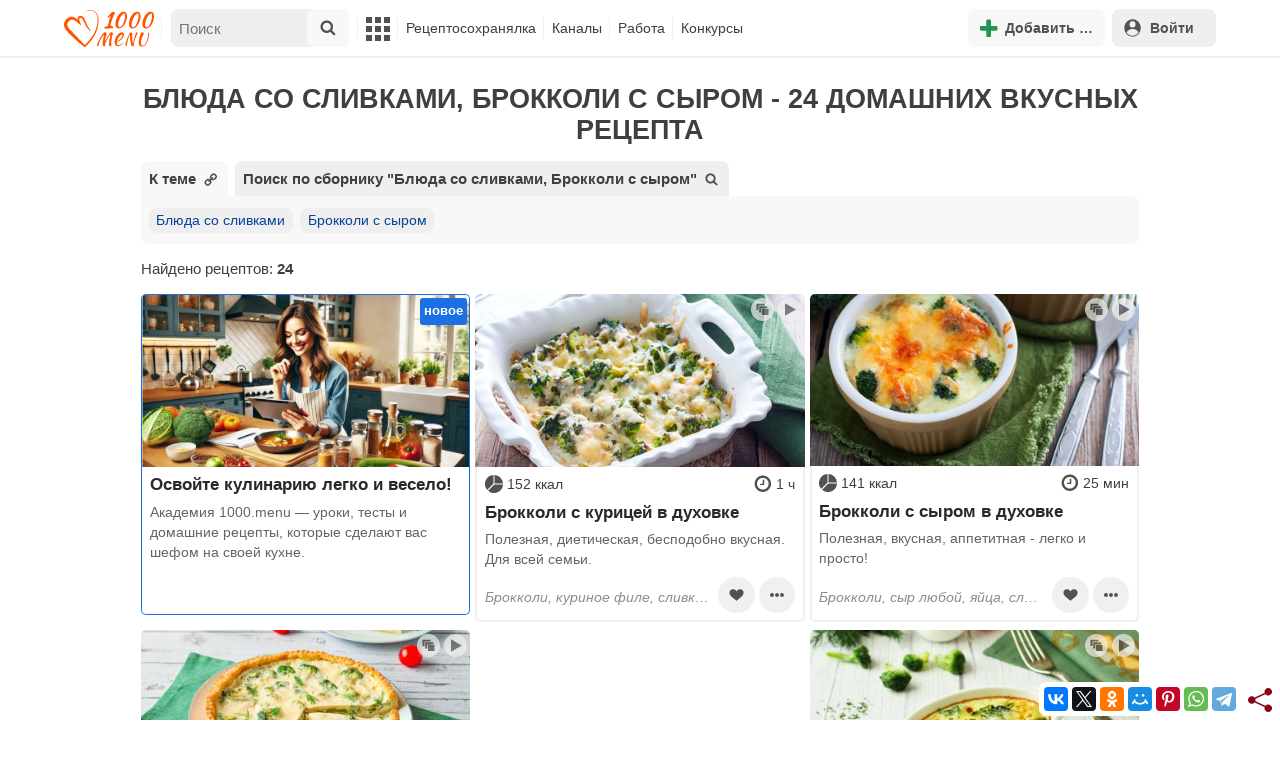

--- FILE ---
content_type: text/html; charset=utf-8
request_url: https://1000.menu/meals/117-9857
body_size: 29688
content:
<!DOCTYPE html>
<html lang="ru">
<head>
	<meta charset="UTF-8">
	<title>Блюда со сливками, Брокколи с сыром - 24 рецепта - 1000.menu</title>
	
		
	<meta name="robots" content="noindex,follow">
	<meta name='description' content='Блюда со сливками, Брокколи с сыром - Удобный поиск рецептов по продуктам, калориям, времени'>
	<meta name="viewport" content="width=device-width, initial-scale=1.0">

	<script id="loadcss"></script>

	<script src="https://ajax.googleapis.com/ajax/libs/jquery/3.6.0/jquery.min.js"></script>

    <script src="https://cdnjs.cloudflare.com/ajax/libs/fancybox/3.5.7/jquery.fancybox.min.js" integrity="sha256-yt2kYMy0w8AbtF89WXb2P1rfjcP/HTHLT7097U8Y5b8=" crossorigin="anonymous"></script>

	<script src="https://code.jquery.com/ui/1.12.1/jquery-ui.min.js"></script>
	
	<script src="//static.1000.menu/style/js/jquery.ui.touch-punch.v108.js"></script>

		
	<script>var general_glob_settings = {"host":"1000.menu","cdn_prefix":"\/\/static.1000.menu","cdn_resize_modes":{"s":380,"m":640,"l":960},"url_howto_measure_body":"\/c\/14968","geoip_country":null,"geoip_region":null,"currency":"Руб"};
	</script>

	<script>
			(function(d) {
				var cnt = general_glob_settings.geoip_country, reg = general_glob_settings.geoip_region,
					eu = ['AT','BE','BG','CY','CZ','DK','EE','FI','FR','DE','GR','HU','IE','IT','LV','LT','LU','MT','NL','PL','PT','RO','SK','SI','ES','SE','GB'],
					us_regs = ['CA'];
				general_glob_settings.xrCookieConsentNeeded = (eu.indexOf(cnt) > -1) || (cnt == 'US' && us_regs.indexOf(reg) > -1);
				var url = general_glob_settings.xrCookieConsentNeeded ? 'cookie-script.gdpr.v1768472970.js' : 'cookie-script.nogeo.v1.js';
				var s = d.createElement('script');
				s.type = 'text/javascript';
				s.charset = 'utf-8';
				s.src = '//static.1000.menu/style/js/cookie-script/'+url;
				d.head.appendChild(s);
			})(document);
		</script>
	
	<script>
		general_glob_settings.login_banner = "<div class=\"ib\"><a href=\"/vacancies\" style=\"padding:.6em .4em;color:white;background:linear-gradient(275deg,#219653,#2976b2)\" class=\"bl font-bold br link-no-style ta-center clrl\" target=\"_blank\"><svg xmlns=\"http://www.w3.org/2000/svg\" class=\"icon color-white mr\" viewBox=\"0 0 16 16\"><path d=\"M4 16s-1 0-1-1 1-4 5-4 5 3 5 4-1 1-1 1zm4-5.95a2.5 2.5 0 1 0 0-5 2.5 2.5 0 0 0 0 5\"></path><path d=\"M2 1a2 2 0 0 0-2 2v9.5A1.5 1.5 0 0 0 1.5 14h.653a5.4 5.4 0 0 1 1.066-2H1V3a1 1 0 0 1 1-1h12a1 1 0 0 1 1 1v9h-2.219c.554.654.89 1.373 1.066 2h.653a1.5 1.5 0 0 0 1.5-1.5V3a2 2 0 0 0-2-2z\"></path></svg>Работай с нами! <span class=\"is-hidden-mobile bl\" style=\"font-weight:normal;font-size:.8em;padding-top:.5rem;\">Присоединяйся к 1000.menu! Жми, чтобы узнать больше.</span><span class=\"ml br inlbl\" style=\"font-size:.7em;position:absolute;top:4px;right:4px;background:#ffffff26;padding:1px 4px;\">вакансии</span></a></div>";
	</script>

	<link rel='stylesheet' href='//static.1000.menu/style/css/general.v1761580191.css'>
	
	<script src="//static.1000.menu/style/js/i18n/general/ru.v1759690721.js"></script>
	<script src='//static.1000.menu/style/js/general.v1761580190.js'></script>

	
	
	<meta property="og:type" content="website">	

	<meta property="og:url" content="https://1000.menu/meals/117-9857">
	
	<meta property="og:image" content='https://static.1000.menu/img/content/24688/kurinaya-grudka-zapechennaya-s-brokkoli-v-syrnom-souse_1514455514_1_max.jpg'>

	
	<meta property="og:title" content='Блюда со сливками, Брокколи с сыром - 24 рецепта'>
	<meta property="og:description" content='Блюда со сливками, Брокколи с сыром - Удобный поиск рецептов по продуктам, калориям, времени'>
	
	<link rel="search" type="application/opensearchdescription+xml" title="1000.menu" href="//static.1000.menu/opensearch.xml">
	
	<link rel="alternate" type="application/atom+xml" title="Новости Хрумки - 1000.menu" href="https://1000.menu/feed/news">
    <meta name="csrf-params" content="_token:1f61f0b76795c3db0fec280e655b3c6a">
	
	<meta name="p:domain_verify" content="2053338a33fa4a3e91b369f3c746f332">
	
	
	<link rel="stylesheet" href="//static.1000.menu/style/css/catalog.v1761662825.css">
	<script src="//static.1000.menu/style/js/catalog.v1761662825.js"></script>
	<link rel="stylesheet" href="//static.1000.menu/style/css/cooking/search.v1759775141.css">
	<script src="//static.1000.menu/style/js/cooking/search.v1759775134.js"></script>
	<script type="application/ld+json">
{
    "@context": "http://schema.org/",
    "@type": "Recipe",
    "name": "Блюда со сливками, Брокколи с сыром - 24 рецепта",
    "image": [
        "https://static.1000.menu/img/content/24688/kurinaya-grudka-zapechennaya-s-brokkoli-v-syrnom-souse_1514455514_1_max.jpg"
    ],
    "description": "Блюда со сливками, Брокколи с сыром - Удобный поиск рецептов по продуктам, калориям, времени",
    "recipeIngredient": [
        "Куриное филе",
        "Брокколи",
        "Сметана",
        "Перец черный молотый",
        "Соль",
        "Сливки",
        "Твёрдый сыр"
    ],
    "aggregateRating": {
        "@type": "AggregateRating",
        "ratingValue": 5,
        "reviewCount": 60,
        "bestRating": "5",
        "worstRating": "1"
    }
}
</script>
	<script>
		// non-critical css
		loadCSS([
			"https://ajax.googleapis.com/ajax/libs/jqueryui/1.11.4/themes/ui-lightness/jquery-ui.css",
			"//static.1000.menu/style/css/svg_sprite/iface/css/sprite.v1638045267.css",
			"https://cdnjs.cloudflare.com/ajax/libs/fancybox/3.5.7/jquery.fancybox.min.css"
		]);
	</script>

	<link rel='shortcut icon' type="image/svg+xml" href='//static.1000.menu/style/images/logo-min.svg'>
	<link rel="icon" type="image/svg+xml" href="//static.1000.menu/style/images/logo-min.svg">
	<link rel="alternate icon" href="//static.1000.menu/favicon.ico">
</head>
<body itemscope itemtype="http://schema.org/WebPage"><div id="body-wrap">
	<div id='site-analytics' style='display:none'>

		<!-- Google tag (gtag.js) -->
		<script async src="https://www.googletagmanager.com/gtag/js?id=UA-16603091-1"></script>
		<script>
		  window.dataLayer = window.dataLayer || [];
		  function gtag(){dataLayer.push(arguments);}

		  // cookie-script
			gtag("consent", "default", {
				ad_storage: "denied",
				analytics_storage: "denied",
				wait_for_update: 500
			});
		    gtag("set", "ads_data_redaction", true);
		  // endof cookie-script

		  gtag('js', new Date());
		  gtag('config', 'UA-16603091-1');
		</script>

	</div>
	<div id='init-scripts' style='display:none'>
	<script>
		iface.me.set({"uid":0,"utype":-1,"lvl":0,"lang":"ru","url":"#","mailUnread":null,"isChannel":false,"avatarUrl":"\/\/static.1000.menu\/img\/user_m.gif"});
iface.init_lazy_img();
iface.svg_sprites.load("iface")	</script>
</div>
<nav id="menu-top" class="top">

	<div class="search-overlay-wrap"></div>

	<div class="container wrap">
		<div class="columns is-mobile is-gapless">

			<div class="is-hidden-desktop menu-mobile-overlay hidden"></div>
			
			<div class="column is-hidden-desktop is-narrow level is-mobile">

				<div class="level is-mobile">
					<div class="level-item">

						<a href="#" class="top-menu-opener hamburger hamburger--spin level-item no-user-select">
							<span class="hamburger-box">
								<span class="hamburger-inner"></span>
							</span>
						</a>

						<button class="top-menu-opener is-search header-top-button my-0 py-2 px-3">
							<svg class="icon small"><use href="#iface-search"></use></svg>
						</button>
					</div>
				</div>
			</div>
			
			<div class="column is-hidden-touch is-narrow">
				<div class="level">
					<div class="level-item">
						<a href="/" class="logo">
							<img src="//static.1000.menu/style/images/logo.svg" alt="На главную">
						</a>
					</div>
				</div>
			</div>
			
			<div class="column is-hidden-touch menu-mobile is-narrow">
				<div class="level menu-items">
					<div class="level-item">
						<div id="top-search-panel" class="top-menu-list-item">
	<form method="GET" action="/cooking/search" class="is-relative">
		<input type="hidden" name="ms" value="1">

		<label id="top-search-panel-input-label">
			<input name="str" type="text" size="16" id="top-search-panel-input" class="is-hidden-desktop-only" placeholder="Поиск">

			<a href="#" id="top-search-submit"><svg class="icon abs-middle"><use href="#iface-search"/></svg></a>
			
		</label>

		<div id="top-search-panel-found-results"></div>

		<div class="search-panel-details is-hidden-desktop links-default-style white-space-reset">

			<div id="top-search-panel-tags-info" class="fb-s" style="display:none">
				<p class="bi alert" style="display:none">В поиск можно добавлять максимально <strong>10</strong> категорий!</p>
				Поиск по категориям:
			</div>
	
			<div id="top-search-panel-tags" class="hidden-empty fb-s"></div>

			<div id="top-search-panel-submit" class="cb-box text-ellipsed mt-2" style="display:none">
				<button type="submit" class="success with-icon">
					<svg class="icon"><use href="#iface-search"/></svg>
					Начать поиск				</button>
			</div>

			<div class="nav">
				
				<span class="helper-icon isp q helper-q" title='&lt;div&gt;&lt;strong&gt;Как искать по категориям:&lt;/strong&gt;&lt;/div&gt; Начни вводить название блюда или продукта. Найденные категории появятся в выпадающем списке под строкой поиска. Выбери и нажми на соответствующую категорию. Это действие можно повторить несколько раз, чтобы найти рецепты включающие в себя сразу же несколько категорий (до 10). Нажми на кнопку с иконкой поиска (&lt;svg class=&quot;icon small&quot;&gt;&lt;use href=&quot;#iface-search&quot;/&gt;&lt;/svg&gt;), чтобы подтвердить свой выбор и начать поиск.'></span>
				
				<div class="is-hidden-touch fb-s text-ellipsed">
					<ul class="links-list with-icons px-0 my-0">
						<li class="item mt-1">
							<a href="javascript:void(0)" onclick="iface.popup_all_cats()"><svg class="icon"><use href="#iface-tree-circles"/></svg>Смотри весь каталог</a>
						</li>
						<li class="item mb-1">
							<a href="/cooking/search"><svg class="icon"><use href="#iface-wand"/></svg>Расширенный поиск</a>
						</li>
					</ul>
				</div>
			</div>
		</div>
	</form>

	<div id="extended-search-link-wrap" class="is-hidden-desktop">
		<a href="/cooking/search" class="pl-2 pb-2 bl link-no-style font-default-color">
			<svg class="icon mr-1 line-sized va-base"><use href="#iface-wand"></use></svg>
			Расширенный поиск		</a>
	</div>

	<div id="how-to-search-categories-help" class="mesbox biboard font-smaller py-2 px-2 mb-2 mx-2 mt-0 is-hidden is-hidden-desktop">
		Чтобы лучше искать рецепты, смотри, <a href="#" id="how-to-search-categories-help" class="bl">как пользоваться категориями в поиске</a>	</div>
</div>
					</div>

					<div class="main-menu level-item">
						<ul class="columns is-desktop is-gapless">

	<li class="is-hidden-desktop">
		<a href="#" class="video-player-popup" data-url="https://www.youtube.com/watch?v=IYnw-RT0Y5M">
			<svg class="icon inlbl va-base"><use href="#iface-pin"/></svg>
			<strong class="font-size-reset">На телефоне</strong>
			<span class="info">- как добавить 1000.menu на главный экран</span>
		</a>
	</li>

	<li class="is-hidden-desktop">
		<a href="/">
			<svg class="icon inlbl va-base"><use href="#iface-home"/></svg>
			<strong class="font-size-reset">Главная</strong>
			<span class="info">- рецепты, советы, статьи, фото, отзывы, комментарии и многое другое!</span>
		</a>
	</li>

	
	<li class="column is-narrow">
		
		<a href='javascript:void(0)' class="is-hidden-mobile is-hidden-tablet-only">
			<svg class="icon inlbl va-m"><use href="#iface-squares-grid"/></svg>
			<span class="is-hidden-desktop">Полезное</span>
		</a>
		
		<ul class="mob-opened">

			<li class="is-hidden-mobile is-hidden-tablet-only">
				<a href="/cooking/search">
					<svg class="icon"><use href="#iface-search"/></svg>
					Расширенный поиск				</a>
			</li>

			<li>
				<a href="/foto-otchety">
					<svg class="icon"><use href="#iface-photo-report"/></svg>
					Фотоотчеты и комментарии				</a>
			</li>

			<li>
				<a href="/academy" class="new">
					<svg class="icon"><use href="#iface-academy"/></svg>
					Кулинарная академия					<span class="mark">новое</span>
				</a>
			</li>

			<li>
				<a href="/advice">
					<svg class="icon"><use href="#iface-advice"/></svg>
					Советы				</a>
			</li>

			<li>
				<a href='/forum'>
					<svg class="icon"><use href="#iface-bubble"/></svg>
					Форум				</a>
			</li>

			<li class="is-hidden-desktop">
				<a href='/contest'>
					<svg class="icon"><use href="#iface-trophy"/></svg>
					Конкурсы				</a>
			</li>

			<li class="as-header">
				Инструменты			</li>

			<li>
				<a href="javascript:void(0)" onclick="iface.popup_all_cats()">
					<svg class="icon"><use href="#iface-tree-circles"/></svg>
					Категории рецептов				</a>
			</li>

			<li>
				<a href='javascript:void(0)'>
					<svg class="icon"><use href="#iface-calc"/></svg>
					Калькуляторы				</a>
				
				<ul id="site_calcs_menu_list">
					<li>
						<a href='/c/14889#calculator'>Калькулятор калорий для похудения онлайн</a>
					</li>
					<li>
						<a href='/c/14969#calculator'>Калькулятор концентрации уксуса</a>
					</li>
					<li>
						<a href='/calc-food-calories'>Калькулятор калорийности продуктов</a>
					</li>
					<li>
						<a href='/c/24260#calculator'>Калькулятор замены сахара</a>
					</li>
				</ul>
			</li>

			<li>
				<a href='javascript:void(0)'>
					<svg class="icon color-mono"><use href="#iface-cals"/></svg>
					Таблицы продуктов				</a>
				
				<ul>
					<li>
						<a href='/food-table'>Таблица <span class="text-underlined">калорийности</span> продуктов</a>
					</li>
					<li>
						<a href='/food-table/gindex'>Таблица <span class="text-underlined">гликемического индекса</span> продуктов</a>
					</li>
					<li>
						<a href='/food-table/proteins'>Таблица содержания <span class="text-underlined">белков</span> в продуктах</a>
					</li>
					<li>
						<a href='/food-table/fats'>Таблица содержания <span class="text-underlined">жиров</span> в продуктах</a>
					</li>
					<li>
						<a href='/food-table/carbs'>Таблица содержания <span class="text-underlined">углеводов</span> в продуктах</a>
					</li>
				</ul>
			</li>

			<li>
				<a href='/dictionary'>
					<svg class="icon"><use href="#iface-dict"/></svg>
					Кулинарный словарь				</a>
			</li>

			<li class="as-header">
				Наши соцсети			</li>

			<li class="is-flex is-justify-content-space-around">
				<a href="https://ok.ru/od1000.menu" target="_blank" rel="nofollow noopener" class="no-after">
					<svg class="icon normal"><use href="#iface-soc-odnoklassniki"></use></svg>
				</a>
				<a href="https://vk.com/vk1000menu" target="_blank" rel="nofollow noopener" class="no-after">
					<svg class="icon normal"><use href="#iface-soc-vkontakte"></use></svg>
				</a>
				<a href="https://t.me/web_1000menu" target="_blank" rel="nofollow noopener" class="no-after">
					<svg class="icon normal"><use href="#iface-soc-telegram"></use></svg>
				</a>
				<a href="https://ru.pinterest.com/1000menu/" target="_blank" rel="nofollow noopener" class="no-after">
					<svg class="icon normal"><use href="#iface-soc-pinterest"></use></svg>
				</a>
				<a href="https://www.youtube.com/@1000menu" target="_blank" rel="nofollow noopener" class="no-after">
					<svg class="icon normal"><use href="#iface-soc-youtube"></use></svg>
				</a>
				<a href="https://rutube.ru/u/1000menu/" target="_blank" rel="nofollow noopener" class="no-after">
					<svg class="icon normal"><use href="#iface-soc-rutube"></use></svg>
				</a>
			</li>
		</ul>
	</li>

	<li class="column is-narrow">
		
		<a href='javascript:void(0)' class="is-hidden-mobile is-hidden-tablet-only">
			<svg class="icon is-hidden-desktop"><use href="#iface-book"/></svg>
			Рецептосохранялка		</a>
		
		<ul class="mob-opened">

			<li class="as-header is-hidden-desktop">
				Рецептосохранялка			</li>

			<li class="white-space-reset">
									<a href="javascript:void(0)" onclick="loginbl(1, imes.get('kk_only_registered_users', null, '<a href=\'/c/12390\'>$1</a>'))">
										<svg class="icon"><use href="#iface-book"/></svg>
						<strong class="font-size-reset">Моя Рецептосохранялка</strong>
						<span class="info">- кулинария со всего интернета у тебя всегда под рукой!</span>
					</a>
			</li>

			
			<li>
									<a href="javascript:void(0)" onclick="loginbl(1, imes.get('kk_only_registered_users', null, '<a href=\'/c/12390\'>$1</a>'))">
										<svg class="icon"><use href="#iface-note"/></svg>
						Добавить новую заметку					</a>
			</li>

			<li>
				<a href="/cooking/add">
					<svg class="icon"><use href="#iface-plus"/></svg>
					Добавить новый рецепт				</a>
			</li>

			<li class="divider is-hidden-mobile is-hidden-tablet-only"></li>
			
			<li class="is-hidden-mobile is-hidden-tablet-only">
				<a href="/c/12390">
					<svg class="icon"><use href="#iface-q"/></svg>
					Как пользоваться Рецептосохранялкой				</a>
			</li>
			
		</ul>
	</li> 

	<li class="column is-narrow">
		
		<a href='javascript:void(0)' class="is-hidden-mobile is-hidden-tablet-only">
			<svg class="icon is-hidden-desktop"><use href="#iface-chef"/></svg>
			Каналы		</a>
		
		<ul class="mob-opened">

			<li class="is-hidden-mobile is-hidden-tablet-only white-space-reset">
				<a href="/">
					<svg class="icon inlbl va-base"><use href="#iface-home"/></svg>
					<strong class="font-size-reset">Главная</strong>
					<span class="info">- рецепты, советы, статьи, фото, отзывы, комментарии и многое другое!</span>
				</a>
			</li>

			<li class="as-header">
				Подписанные кулинарные каналы			</li>

			<li class="bi">Регистрируйся и подписывайся на каналы своих <a href="/user/list" rel="nofollow">любимых кулинаров</a>!</li>
		</ul>
	</li>

	<li class="column is-narrow">
		
		<a href='javascript:void(0)' class="is-hidden-mobile is-hidden-tablet-only">
			<svg class="icon is-hidden-desktop"><use href="#iface-money"/></svg>
			Работа		</a>


		<ul class="mob-opened">

			<li class="as-header is-hidden-desktop">
				Работа на сайте			</li>

			<li class="white-space-reset" style="min-width:275px">
				<a href="/vacancies">
					<svg class="icon"><use href="#iface-money"/></svg>
					<strong class="font-size-reset">Наши вакансии</strong>
					<span class="info">- работай с нами!</span>
				</a>
			</li>

			
					</ul>
	</li>
	
	<li class="column is-narrow is-hidden-mobile is-hidden-tablet-only">
		<a href='/contest'>
			Конкурсы		</a>
	</li>
</ul>
					</div>
				</div>
			</div>

			<div class="column narrow-compensator"></div>
			
			<div class="column is-narrow is-pulled-right">
				<div class="level is-mobile user-office">

					
					<div class="level-item mx-2">

    <button id="add-stuff-top-bt" class="header-top-button my-0 py-2 px-3 cochandler">
		<svg class="icon small color-success"><use href="#iface-plus"/></svg>
		<span class="pl-1 is-hidden-mobile">Добавить …</span>
	</button>

	<div id="add-stuff-top-menu" class="popup-menu-list-dropdown line-color-success cocpopup">
		<ul>
			<li>
				<a href="/cooking/add">
					<svg class="icon"><use href="#iface-plate"/></svg>
					Добавь рецепт				</a>
			</li>
			
			
			<li>
									<a href="javascript:void(0)" onclick="loginbl(1, imes.get('can_add_wall_mes_reg_users'))">
										<svg class="icon"><use href="#iface-chef"/></svg>
						Запись на стене					</a>
			</li>


			<li>
									<a href="javascript:void(0)" onclick="loginbl(1, imes.get('kk_only_registered_users', null, '<a href=\'/c/12390\'>$1</a>'))">
										<svg class="icon"><use href="#iface-note"/></svg>
						Заметку в Рецептосохранялке					</a>
			</li>

				
			
		</ul>
	</div>
</div>
					
					<span class="level-item mr-2 button-container is-hidden-desktop">
	<a 
		href="javascript:void(0)" 
		onclick="loginbl(1, imes.get('kk_only_registered_users', null, '<a href=\'/c/12390\'>$1</a>'))" 
		class="level-item"
		title="Рецептосохранялка"
	>
		<svg class="icon"><use href="#iface-book"/></svg>
	</a>
</span>

					<div class="top-login-register level-item links-default-style">
	<button onclick="loginbl()" class="my-0 py-2 with-icon header-top-button">
		<svg class="icon"><use href="#iface-profile"/></svg>
		Войти	</button>
</div>

				</div>
			</div>

		</div>
	</div>
</nav>

<div id="menu-bottom">
	<div id="menu-mobile" class="">
		<div class="mm-block">
			<div class="mm-block-content">
				<a href="/">
					<div class="mm-di"><svg class="icon"><use href="#iface-home"></use></svg></div>
					<div>Главная</div>
				</a>

				<a href="/cooking/search">
					<div class="mm-di"><svg class="icon"><use href="#iface-search"></use></svg></div>
					<div>Поиск</div>
				</a>

				<a href="#" class="mm-actions">
					<div class="mm-di"><svg class="icon color-success"><use href="#iface-plus"></use></svg></div>
					<div>Действия</div>
				</a>

				
					<a href="#" onclick="loginbl();return false">
						<div class="mm-di"><svg class="icon"><use href="#iface-profile"></use></svg></div>
						<div>Войти</div>
					</a>

				
				<a href="#" class="mm-menu-open">
					<div class="mm-di"><svg class="icon"><use href="#iface-squares-grid"></use></svg></div>
					<div>Меню</div>
				</a>
			</div>
		</div>
	</div>
</div>

<script>
			imes.add("header_local", {"add_recipe":"Добавь рецепт","message_on_wall":"Запись на стене","note_in_cookbook":"Заметку в Рецептосохранялке","messages":"Сообщения","notifications":"Уведомления","my_profile":"Мой профиль","my_channel":"Мой канал","profile_setting":"Настройки профиля","channel_settings":"Настройки канала","logout":"Выйти","my_recipes":"Мои рецепты","cookbook":"Рецептосохранялка","academy":"Академия","new":"Новое","work_on_website":"Работа на сайте","menu":"Меню","each_apple_gives_rating":"Каждое яблочко добавляет тебе по [N] очков рейтинга. Новое яблочко появляется один раз в день","friends_and_sub":"Друзья и подписки"}, false);
		</script>
<style>

.channel-menu-list .user-top-menu .avatar-box img.avatar {
    border-radius: 50%;
    width: 70px;
    height: 70px;
}

.channel-menu-list .user-top-menu .avatar-box {
    display: flex;
    flex-direction: row;
    margin-bottom: .5rem;
}

.channel-menu-list .user-top-menu .user-details {
    margin-left: 1rem;
	color: #444444;
}

.channel-menu-list .user-top-menu .user-name {
    font-size: 1.5rem;
    color: #444444;
    margin-bottom: .75rem;
	display: flex;
    align-items: center;
    justify-content: space-between;
    flex-wrap: wrap;
}

.channel-menu-list .user-top-menu .user-rating-box {
    display: flex;
    align-items: center;
    margin-bottom: .25rem;
}

span.is-new-icon {
    position: absolute;
    width: 16px;
    height: 16px;
    background: #d10026;
    top: -8px;
    right: -8px;
    border-radius: 50%;
    border: 2px solid white;
}
.ld-content .mark.notification {
    background: #d10026;
    font-size: .8rem;
    padding: .25rem .5rem;
}

/* override */
#menu-mobile .mm-di span.counter {
    position: absolute;
    left: 22px;
    top: -18px;
    background: #d10026;
    color: #fff;
    padding: 0 7px;
	border-radius: .5rem;
	border: 2px solid white;
}

.bb.info {
	color: #595959!important;
}

.ld-content .divider {
	height: .5rem;
	background: #f5f5f5;
	/* margin: .25rem 0; */
}

.nc_dyk {
	background: #f5f8ff;
	padding: 1rem;
	padding-bottom: 0;
	margin-bottom: 1rem;
	border-radius: .5rem;
}

.ld-content .actions-list a {
    white-space: nowrap;
    overflow: hidden;
    text-overflow: ellipsis;
}
</style>

<script>

	(function(){
		let localMes = imes.prefixGet("header_local");

		let counters = function (){
			let messagesCount = iface.me.mailUnread;
			let newsCount = iface.siteNews.countNotifications;
			let todaysAppleCount = iface.me.hasTodaysApple ? 1 : 0;

			let countAll = messagesCount + newsCount + todaysAppleCount;

			$(".mm-channel .count")
				.text(countAll > 0 ? countAll : "")
				.toggleClass("counter", countAll > 0);

			$(".mm-messages .count")
				.text(messagesCount > 0 ? messagesCount : "")
				.toggleClass("mark notification", messagesCount > 0);

			$(".mm-notifications .count")
				.text(newsCount > 0 ? newsCount : "")
				.toggleClass("mark notification", newsCount > 0);
		};

		$(document).on("siteNews.mainData.update", function (){
			counters();
		});

		$(".mm-actions").click(function (e){
			e.preventDefault();

			let render = function ($cont){
				let $menu = $('<div class="actions-list">');

				let $source_menu = $("#add-stuff-top-menu");
				
				$source_menu.find("li").each(function () {
					let $item = $(this);

					if ($item.hasClass("divider")) {
						$menu.append('<div class="divider"></div>');
					} else {
						let $link = $item.find('a').clone();

						if ($link) {
							if ($link.attr('href').indexOf('#') === 0) {
								$link.on('click', function () {
									iface.customPopup.closeAll();
								});
							}

							$link.find("svg").addClass('mr-2');
							
							$menu.append($link);
						}
					}
				});

				$cont.find(".ld-title").hide();

				let $content = $cont.find(".ld-content");
				$content.html($menu);
			};

			iface.customPopup.openContent({
				type: "bottom",
				open: render,
				closeResize: function (width){
					return width > 1023;
				}
			});
		});

		$(".mm-channel").click(function (e){
			e.preventDefault();

			let render = function ($cont){
				let $menu = $(
					'<div class="channel-menu-list">' +

						'<div class="user-top-menu">'+
							'<div class="user-name">' + 
								iface.me.userName.xrEscapeHtml() +
								'<a href="' + iface.me.url + '" class="link-reset-style font-small my-0 py-0">' + localMes("my_channel") + '</a>' + 
							'</div>' + 
							'<div class="avatar-box">' + 
								'<a href="' + iface.me.url + '"><img src="' + iface.me.avatarUrl + '" alt="Avatar" class="avatar"></a>' +

								'<div class="user-details">'+
									'<div class="user-rating-box">' + 
										'<a href="/scorecard" class="user-main-rating-smaller rating r'+iface.me.lvl+'" title="points_on_site"></a>' + 
										'<span class="ml-1">Очков на сайте: <strong>'+iface.me.expertScore+'</strong></span>' + 
									'</div>' + 
									(
										iface.me.hasTodaysApple ? 
										'<button type="button" class="eat_todays_apple with-icon mr-3">' + 
											'<svg class="icon color-alert normal"><use href="#iface-apple"/></svg>' + 
											'<span class="ml-2">Скушать яблочко</span>' + 
											'<span class="is-new-icon"></span>' + 
										'</button>'
										: 
										'<div class="bb info fb-s">'+
											'Новое яблочко появится завтра.' +
											' <a href="/scorecard" class="link-reset-style py-0 px-0 fb-s">Подробнее о рейтинге</a>'+
										'</div>'
									) + 
								'</div>' + 
							'</div>' + 
							'<div class="divider"></div>' + 
						'</div>' + 

					'  <a href="/script/user/logout" class="logout">' +
					'    <div class="cal-line">' +
					'      <svg class="icon mr-2"><use href="#iface-exit"></use></svg>' +
					'      <span>' + localMes("logout") + '</span>' +
					'    </div>' +
					'  </a>' +

					'  <a href="' + iface.me.url + '/edit">' +
					'    <div class="cal-line">' +
					'      <svg class="icon mr-2"><use href="#iface-settings"></use></svg>' +
					'      <span>' + (iface.me.isChannel ? localMes("channel_settings") : localMes("profile_setting")) + '</span>' +
					'    </div>' +
					'  </a>' +

					// '  <a href="' + iface.me.url + '">' +
					// '    <div class="cal-line">' +
					// '      <svg class="icon mr-2"><use href="#iface-profile"></use></svg>' +
					// '      <span>' + (iface.me.isChannel ? localMes("my_channel") : localMes("my_profile")) + '</span>' +
					// '    </div>' +
					// '  </a>' +

					'  <div class="divider"></div>' +

					'  <a href="' + iface.me.url + '/cooking">' +
					'    <div class="cal-line">' +
					'      <svg class="icon mr-2"><use href="#iface-plate"></use></svg>' +
					'      <span>' + localMes("my_recipes") + '</span>' +
					'    </div>' +
					'  </a>' +

					'  <a href="' + iface.me.url + '/book">' +
					'    <div class="cal-line">' +
					'      <svg class="icon mr-2"><use href="#iface-book"></use></svg>' +
					'      <span>' + localMes("cookbook") + '</span>' +
					'    </div>' +
					'  </a>' +

					'  <a href="' + iface.me.url + '/academy">' +
					'    <div class="cal-line">' +
					'      <svg class="icon mr-2"><use href="#iface-academy"></use></svg>' +
					'      <span>' + localMes("academy") + ' <span class="mark">' + localMes("new") + '</span></span>' +
					'    </div>' +
					'  </a>' +

					'  <a href="' + iface.me.url + '/worker">' +
					'    <div class="cal-line">' +
					'      <svg class="icon mr-2"><use href="#iface-money"></use></svg>' +
					'      <span>' + localMes("work_on_website") + '</span>' +
					'    </div>' +
					'  </a>' +

					'  <a href="' + iface.me.url + '/following">' +
					'    <div class="cal-line">' +
					'      <svg class="icon mr-2"><use href="#iface-heart"></use></svg>' +
					'      <span>' + localMes("friends_and_sub") + '</span>' +
					'    </div>' +
					'  </a>' +

					'  <div class="divider"></div>' +

					'  <a href="' + iface.me.url + '/mail">' +
					'    <div class="cal-line mm-messages">' +
					'      <svg class="icon"><use href="#iface-mail"></use></svg>' +
					'      <span class="cal-header">' + localMes("messages") + ' <span class="count"></span></span>' +
					'    </div>' +
					'  </a>' +

					'  <a href="javascript:void(0)">' +
					'    <div class="cal-line mm-notifications">' +
					'      <svg class="icon"><use href="#iface-bell"></use></svg>' +
					'      <span class="cal-header">' + localMes("notifications") + ' <span class="count"></span></span>' +
					'    </div>' +
					'  </a>' +

					'</div>'
				);

				$menu.find(".logout").click(function (e){
					return confirm(imes.get("confirm_action"));
				});

				$menu.find('.eat_todays_apple').click(function(e){

					e.preventDefault();

					var c = $(this);

					var parent = c.closest('.user-details');
					var rating_icon = parent.find('.user-rating-box a');
					var rating_score = parent.find('.user-rating-box strong');

					c.hide();

					load = $(load_img);

					parent.append(load);

					$.getJSON('/ajax/user/everyday_apple', function(d) {

						load.remove();
						
						if (!d || !d.status) {
							c.show();
							return mes.err(d && d.message ? d.message : 'OOPS! Unknown error!');
						}

						rating_icon.removeClass('r'+iface.me.lvl).addClass('r'+d.rating_level);
						rating_score.text(d.rating_score);
						parent.append('<div class="mesbox info px-2 py-2">'+d.message+'</div>');

						iface.me.update({
							lvl: d.rating_level,
							expertScore: d.rating_score,
							hasTodaysApple: false,
						});

						counters();
					});
				});

				$menu.find(".mm-notifications").click(function (e){
					e.preventDefault();

					iface.customPopup.closeAll();

					iface.customPopup.openContent({
						type: "right",
						open: function ($cont){
							$cont.find(".ld-title").hide();

							$cont.find(".ld-content").html(
								'<div class="snc"></div>'
							);

							iface.siteNews.openTo({
								cont: $cont.find(".snc"),
							});
						},
						closeResize: function (width){
							return width > 1023;
						}
					});
				});

				$cont.find(".ld-title").hide();

				let $content = $cont.find(".ld-content");
				$content.html($menu);

				setTimeout(function (){
					counters();
				}, 0)
			};

			iface.customPopup.openContent({
				type: "bottom",
				open: render,
				closeResize: function (width){
					return width > 1023;
				}
			});
		});

		$(".mm-menu-open").click(function (e){
			e.preventDefault();

			iface.customPopup.openContent({
				type: "right",
				open: function ($cont){
					$cont.find(".ld-title").hide();

					var $menu = $(".menu-items").clone();

					$menu.find("#top-search-panel").parent().remove();

					$cont.find(".ld-content")
						.addClass("menu-bottom-content")
						.html($menu);

					// events
					// Меню навигации
					$cont.find(".main-menu > ul a").on('click', function(e){

						var self = this;

						if($(self).next('ul').length){

							// pass through on desktop
							if(iface.viewport_is('desktop')){
								return;
							}

							e.preventDefault();

							$(this).toggleClass('opened');
							$(self).next('ul').slideToggle(iface.menu.anim_speed);
						}
					})
					// disable links with submenus on big touch screens
					.on('touchstart', function(e){

						var self = this;

						// bugfix (links on tablets)
						if(iface.viewport_is('desktop')){
							$(".main-menu > ul ul").off('mouseenter mouseleave');
						}

						if(iface.viewport_is('desktop') && $(self).next('ul').length){

							e.preventDefault();

							$(self).next('ul').toggle();

							$('.main-menu > ul ul').not($(self)).not($(self).parents('ul')).not($(self).next('ul')).hide();
							
							// hide all top menu popups
							$(".popup-menu-list-dropdown").hide();
						}
					})
					.hover(
						function(){

							if(!iface.viewport_is('desktop')){
								return;
							}

							var self = this;
							delayed_fc(function() {
								// hide all top menu popups
								$(".popup-menu-list-dropdown").hide();
								
								$('.main-menu > ul ul').not($(self).next('ul')).not($(self).parents('ul')).hide();
								$(self).next('ul').show();
							}, 0);
						},
						function(){

							if(!iface.viewport_is('desktop')){
								return;
							}

							var self = this;
							delayed_fc(function() {
								$(self).next('ul').hide();
							}, iface.menu.top_nav_close_delay);
						}
					);
				},
				closeResize: function (width){
					return width > 1023;
				}
			});
		});
	})();
</script>
<div id='main'>
	
	<div class="container wrap columns is-centered">
		<div id="main-aside" class="column is-narrow is-hidden-touch is-hidden-desktop-only is-hidden-widescreen-only noprint">

	<div class="ib" style="min-height:250px;max-height:300px;width:300px;overflow:hidden;">
  <div id="yandex_rtb_R-A-418964-6"></div>
  <div id="google_adman_side1"></div>
  <script>
    (function(){
      var ww = iface.viewport().width;
      if (ww < 1330) {
        return;
      }
      if(general_glob_settings.geoip_country == 'RU'){
        (function(w, d, n, s, t) {
          w[n] = w[n] || [];
          w[n].push(function() {
            Ya.Context.AdvManager.render({
              blockId: "R-A-418964-6",
              renderTo: "yandex_rtb_R-A-418964-6"
            });
          });
          iface.jsappend.load("https://yandex.ru/ads/system/context.js");
        })(window, window.document, "yaContextCb");
      }
      else {
        iface.jsappend.load('https://pagead2.googlesyndication.com/pagead/js/adsbygoogle.js?client=ca-pub-8689268695742964', {crossorigin: "anonymous"}, {appendTo: "main"});
        $("#google_adman_side1").append(
          `<ins class="adsbygoogle cont_300"
         style="display:inline-block;width:300px"
         data-ad-client="ca-pub-8689268695742964"
         data-ad-format="rectangle"
         data-ad-slot="1614370970"></ins>`
        );
        (adsbygoogle = window.adsbygoogle || []).push({});
      }
    })();
  </script>
</div>
	<aside>
		<div><strong>Популярно сейчас:</strong></div>

		<div id="trending-catalog-list" class="ib pr-5">
			<div class="root-category"><div class="category"><div class="header"><a href="/catalog/salaty">Салаты</a></div><div class="list"><a href="/catalog/salatj-iz-kuritsj">Салат с курицей</a> <a href="/catalog/krabovji-salat">Крабовый салат</a> <a href="/catalog/klassicheskie-salatj">Классические салаты</a> <a href="/catalog/salat-tsezar">Салат Цезарь</a> <a href="/catalog/salat-mimoza">Салат Мимоза</a> <a href="/catalog/vinegret">Винегрет</a> <a href="/catalog/prostje-salatj">Простые, легкие, быстрые салаты</a> <a href="/catalog/salat-s-yaicami">Салат с яйцом</a> <a href="/catalog/salat-shuba">Селедка под шубой</a> <a href="/catalog/salat-iz-kukuruzy">Салат из кукурузы</a> <a href="/catalog/salat-s-sjrom">Салат с сыром</a> <a href="/catalog/grecheskii-salat">Греческий салат</a> <a href="/catalog/salat-iz-kapustj">Салат с капустой</a> <a href="/catalog/salat-s-ananasami-i-kuricei">Салат с ананасами и курицей</a> <a href="/catalog/salat-s-fasolu">Салат с фасолью</a> <a href="/catalog/salat-olive">Салат Оливье</a> <a href="/catalog/salat-s-krevetkami">Салат с креветками</a> </div></div><div class="category"><div class="header"><a href="/catalog/tortj">Торты домашние</a></div><div class="list"><a href="/catalog/tort-medovji">Медовый торт</a> <a href="/catalog/klassicheskie-torty">Торт классический</a> </div></div><div class="category"><div class="header"><a href="/catalog/supj">Супы</a></div><div class="list"><a href="/catalog/borzsh">Борщ</a> <a href="/catalog/bulonj">Бульон</a> <a href="/catalog/solyanka">Солянка</a> <a href="/catalog/zhii">Щи</a> <a href="/catalog/rassolnik">Рассольник</a> <a href="/catalog/xarcho">Харчо</a> <a href="/catalog/gorohovij-sup">Гороховый суп</a> <a href="/catalog/kurinyi-sup">Куриный суп</a> <a href="/catalog/supj-pure">Суп-пюре</a> </div></div><div class="category"><div class="header"><a href="/catalog/vjpechka">Выпечка</a></div><div class="list"><a href="/catalog/pirogi">Пироги</a> <a href="/catalog/pechenje-domashnee">Печенье домашнее</a> <a href="/catalog/blinj-i-blinchiki">Блины и блинчики</a> <a href="/catalog/pirozgki">Пирожки</a> <a href="/catalog/sjrniki">Сырники</a> <a href="/catalog/oladi">Оладьи</a> <a href="/catalog/bulochki">Булочки</a> <a href="/catalog/sharlotka">Шарлотка</a> <a href="/catalog/xachapuri">Хачапури</a> <a href="/catalog/pirogi-v-duxovke">Пироги в духовке</a> <a href="/catalog/biskvit">Бисквит</a> <a href="/catalog/vatrushki">Ватрушки</a> <a href="/catalog/bliny-na-moloke">Блины на молоке</a> <a href="/catalog/vafli-domashnije">Вафли домашние</a> <a href="/catalog/lepeshki">Лепешки</a> <a href="/catalog/sharlotka-s-yablokami">Шарлотка с яблоками</a> <a href="/catalog/draniki">Драники</a> <a href="/catalog/ponchiki">Пончики</a> <a href="/catalog/mannik">Манник</a> <a href="/catalog/chizkeik">Чизкейк</a> <a href="/catalog/pankeiki">Панкейки</a> <a href="/catalog/oladi-na-kefire">Оладьи на кефире</a> <a href="/catalog/keksj">Кексы, маффины, капкейки</a> <a href="/catalog/zalivnoi-pirog">Заливной пирог</a> <a href="/catalog/pyshnye-oladi">Пышные оладьи</a> <a href="/catalog/venskie-vafli">Венские вафли</a> <a href="/catalog/tonkie-bliny-na-moloke">Тонкие блины на молоке</a> <a href="/catalog/belyashi">Беляши</a> </div></div><div class="category"><div class="header"><a href="/catalog/klassicheskie-recepty-blud">Классические блюда</a></div></div><div class="category"><div class="header"><a href="/catalog/sposobj-prigotovleniya">Способы приготовления</a></div><div class="list"><a href="/catalog/zapekanie">В духовке</a> <a href="/catalog/na-skovorode">На сковороде</a> <a href="/catalog/zharenie">Жарка</a> <a href="/catalog/v-souse">В соусе</a> <a href="/catalog/kartoshka-v-duxovke">Картошка в духовке</a> <a href="/catalog/tushenie">Тушение</a> <a href="/catalog/kurica-v-duxovke">Курица в духовке</a> <a href="/catalog/syr-v-duxovke">Сыр в духовке</a> <a href="/catalog/myaso-v-duxovke">Мясо в духовке</a> <a href="/catalog/zamorozka">Замораживание</a> <a href="/catalog/farsh-v-duxovke">Фарш в духовке</a> <a href="/catalog/svinina-v-duxovke">Свинина в духовке</a> <a href="/catalog/farshirovannye">Фаршированные блюда</a> <a href="/catalog/farsh-na-skovorode">Фарш на сковороде</a> <a href="/catalog/afganskii-kazan">Афганский казан</a> <a href="/catalog/utka-v-duxovke">Утка в духовке</a> <a href="/catalog/kotlety-na-skovorode">Котлеты на сковороде</a> <a href="/catalog/svinina-na-skovorode">Свинина на сковороде</a> </div></div><div class="category"><div class="header"><a href="/catalog/vtoroe-bludo">Вторые блюда</a></div><div class="list"><a href="/catalog/kasha-recipes">Каша</a> <a href="/catalog/kotletj">Котлеты</a> <a href="/catalog/shashljki">Шашлыки</a> <a href="/catalog/zapekanki">Запеканки</a> <a href="/catalog/plov">Плов</a> <a href="/catalog/vareniki">Вареники</a> <a href="/catalog/steik">Стейки</a> <a href="/catalog/xinkali">Хинкали</a> <a href="/catalog/golubtci">Голубцы</a> <a href="/catalog/chebureki">Чебуреки</a> <a href="/catalog/omlety-recipes">Омлет</a> <a href="/catalog/zapekanka-iz-tvoroga-tvorojnaya">Запеканка творожная</a> <a href="/catalog/molochnaya-kasha">Каша на молоке</a> <a href="/catalog/pitstsa">Пицца</a> <a href="/catalog/gulash">Гуляш</a> <a href="/catalog/lazanja">Лазанья</a> <a href="/catalog/tefteli">Тефтели</a> <a href="/catalog/bluda-s-podlivkoi">Блюда с подливкой</a> <a href="/catalog/pasta-karbonara">Паста карбонара</a> <a href="/catalog/lagman">Лагман</a> <a href="/catalog/kutya">Кутья</a> <a href="/catalog/kurinye-kotlety">Куриные котлеты</a> <a href="/catalog/kapusta-tushenaya">Капуста тушеная</a> <a href="/catalog/otbivnye">Отбивные</a> <a href="/catalog/klyar">В кляре</a> <a href="/catalog/spagetti">Паста, спагетти</a> <a href="/catalog/risovaya-kasha">Рисовая каша</a> <a href="/catalog/mannaya-kasha">Манная каша</a> </div></div><div class="category"><div class="header"><a href="/catalog/dlya-tortov">Для торта и выпечки</a></div><div class="list"><a href="/catalog/krema-dlya-torta">Крем для торта</a> <a href="/catalog/zavarnoi-krem">Заварной крем</a> <a href="/catalog/glazur-dlya-torta">Глазурь для торта и выпечки</a> </div></div><div class="category"><div class="header"><a href="/catalog/desert">Десерты</a></div><div class="list"><a href="/catalog/shcherbet">Щербет</a> <a href="/catalog/pirozjenoje">Пирожное</a> <a href="/catalog/tiramisu-domashnii">Тирамису</a> </div></div><div class="category"><div class="header"><a href="/catalog/retsept-testa">Тесто домашнее</a></div><div class="list"><a href="/catalog/recepty-drojjevogo-testa">Дрожжевое тесто</a> <a href="/catalog/testo-dlya-piccy">Тесто для пиццы</a> <a href="/catalog/testo-dlya-pirojkov">Тесто для пирожков</a> <a href="/catalog/testo-dlya-pelmenei">Тесто для пельменей</a> </div></div><div class="category"><div class="header"><a href="/catalog/zakuski">Закуски</a></div><div class="list"><a href="/catalog/ruletj">Рулеты и рулетики</a> <a href="/catalog/shaurma">Шаурма</a> <a href="/catalog/zalivnoe">Заливное холодец студень</a> <a href="/catalog/naggetsy">Наггетсы</a> <a href="/catalog/tartaletki">Тарталетки</a> <a href="/catalog/pashtet">Паштет</a> <a href="/catalog/julien">Жульен</a> </div></div><div class="category"><div class="header"><a href="/catalog/garnirj">Гарнир</a></div><div class="list"><a href="/catalog/pure">Пюре</a> </div></div><div class="category"><div class="header"><a href="/catalog/bjstro-i-vkusno">Быстро, просто, вкусно</a></div></div><div class="category"><div class="header"><a href="/catalog/buterbrodj">Бутерброды</a></div></div><div class="category"><div class="header"><a href="/catalog/sousj">Соусы</a></div><div class="list"><a href="/catalog/slivochnyi-sous">Сливочный соус</a> <a href="/catalog/podlivki">Подливки</a> </div></div><div class="category"><div class="header"><a href="/catalog/ogranicheniya-v-pitanii">Ограничения в питании</a></div><div class="list"><a href="/catalog/bez-saxara">Без сахара</a> <a href="/catalog/postnji-stol">Постные блюда</a> <a href="/catalog/pp-recepty">ПП рецепты</a> </div></div><div class="category"><div class="header"><a href="/catalog/kuxonnaya-utvar">Используем кухонную утварь</a></div><div class="list"><a href="/catalog/retseptj-v-folge">Фольга в духовке</a> </div></div><div class="category"><div class="header"><a href="/catalog/ovoshchi">С овощами</a></div><div class="list"><a href="/catalog/kartoshka-s-myasom">Картошка с мясом</a> <a href="/catalog/kurica-s-kartoshkoi">Курица с картошкой</a> <a href="/catalog/morkov-s-lukom">Морковь с луком</a> </div></div><div class="category"><div class="header"><a href="/catalog/domashnie-zagotovki">Заготовки на зиму</a></div><div class="list"><a href="/catalog/djem-na-zimu">Джем на зиму</a> </div></div><div class="category"><div class="header"><a href="/catalog/myaso-i-myasoproduktj">Мясо и мясопродукты</a></div><div class="list"><a href="/catalog/kurica-s-gribami">Курица с грибами</a> <a href="/catalog/kurica-s-syrom">Курица с сыром</a> </div></div><div class="category"><div class="header"><a href="/catalog/natsionalnaya-kuxnya">Национальные кухни</a></div><div class="list"><a href="/catalog/myaso-po-francuzski">Мясо по-французски в духовке</a> </div></div><div class="category"><div class="header"><a href="/catalog/fruktj-yagodj">Фрукты</a></div><div class="list"><a href="/catalog/kurica-s-ananasami">Курица с ананасами</a> </div></div><div class="category"><div class="header"><a href="/catalog/napitki">Напитки</a></div><div class="list"><a href="/catalog/glintvein">Глинтвейн</a> <a href="/catalog/kvas">Квас домашний</a> </div></div><div class="category"><div class="header"><a href="/catalog/prazdnichnji-stol">Праздничный стол</a></div><div class="list"><a href="/catalog/pasxalnye-kulichi">Пасхальные куличи</a> </div></div></div>		</div>

		<p>
			<button type="button" onclick="iface.popup_all_cats()" class="with-icon">
				<svg class="icon"><use href="#iface-tree-circles"/></svg>
				Смотри весь каталог			</button>
		</p>

			</aside>
	
	<div id="adplace_side_panel_hp">
  <div id="yandex_rtb_R-A-418964-7"></div>
  <div id="google_adman_side2"></div>
  <script>
    $(window).on('load', function() {
      if (!iface.viewport_is('fullhd')) {
        return;
      }
      var adspace = $("main > .content").height() - $("#main-aside aside").height() - 27 - 300;
      // min 600px is needed
      if (adspace < 600) {
        return;
      }
      $("#adplace_side_panel_hp").css({
        'width': '300px',
        // 'height': '600px', // redundant
        'border-bottom-left-radius': '5px',
        'position': 'relative'
      });
      if(general_glob_settings.geoip_country == 'RU'){

        (function(w, d, n, s, t) {
          w[n] = w[n] || [];
          w[n].push(function() {
            Ya.Context.AdvManager.render({
              blockId: "R-A-418964-7",
              renderTo: "yandex_rtb_R-A-418964-7"
            });
          });
          iface.jsappend.load("https://yandex.ru/ads/system/context.js");
        })(window, window.document, "yaContextCb");
      }
      else {
        iface.jsappend.load('https://pagead2.googlesyndication.com/pagead/js/adsbygoogle.js?client=ca-pub-8689268695742964', {crossorigin: "anonymous"}, {appendTo: "main"});
        $("#google_adman_side2").append(
          `<ins class="adsbygoogle cont_300"
           style="display:block;width:300px"
           data-ad-format="rectangle,vertical"
           data-ad-client="ca-pub-8689268695742964"
           data-ad-slot="1614370970"></ins>`
        );
        (adsbygoogle = window.adsbygoogle || []).push({});
      }
    });
  </script>
</div>
</div>
<main class="column is-relative is-centered">
	<div class="main-top-controls is-flex"></div><div id="info-box" class="clrl fb noprint">
	

	<script>
		(function(){

			infoBox.storage.view();

			$("#info-box .mesbox").each(function(){

				var cl = $(this).hasAnyClass('ok err info') ? 'close-light' : 'close-dark';
				
				$(this).append(
					$("<a href='#' class='close-button abs-tr pd-2 px-2 py-2'><span class='isp bl "+cl+"'></span></a>")
					.click(function(event){

						event.preventDefault();

						if(event.ctrlKey){
							$("#info-box .mesbox").remove();
						} else {
							$(this).closest('.mesbox').remove();
						}
					})
				);
			})
		})();
	</script>
</div>
<h1 itemprop="name">Блюда со сливками, Брокколи с сыром - 24 домашних вкусных рецепта</h1><div class="content"><div class="cards">
	
	<span class="card selected" data-target-id="quick-filter-panel">
		К теме		<svg class="icon smaller va-m mx-1"><use href="#iface-link" /></svg>
	</span>

	<span class="card " data-target-id="search-panel">
		Поиск по сборнику "Блюда со сливками, Брокколи с сыром"		<svg class="icon smaller va-m mx-1"><use href="#iface-search" /></svg>
	</span>

</div>

<div class="card bb card-content ib"  id="quick-filter-panel">
	<ul class="is-flex is-flex-wrap-wrap px-0 py-0 my-0 font-small">
		<li class="as-tag"><a href="/catalog/slivki">Блюда со сливками</a></li><li class="as-tag"><a href="/catalog/brokkoli-s-syrom">Брокколи с сыром</a></li>	</ul>
	
	
</div>

<div class="card bb card-content ib" style="display:none" id="search-panel">
	
<form id="extended_search" name="extended_search" action="/meals/117-9857" class="ib">

	<input type="hidden" name="ms" value="1">	
	<div class="filters">
		
		<div class="extended-search-block opened" id='exs_keywords'>
			
			<div class="extended-search-header">
				<span class="extended-search-title">Поиск по слову</span>
			</div>

			<div class="extended-search-filters">

               <input type='text' id='es_input_str' value='' name='str' class='search-input mb-2' placeholder='Название рецепта или категории' maxlength=80 size=38 style="height:2.5rem" autofocus>

								
				<div id='es_inp_cats_info' style="display:none">
					Эти категории будут включены в поиск <span class="info">(максимально 10 категорий)</span>:
				</div>
				
				<div id='es_inp_cats' class="es_cats ib fb-s hidden-empty"></div>

				<div><div class="my-1"><label title="Регистрируйся и создай свою Рецептосохранялку"><input type="checkbox" disabled> Искать в <a href="/c/12390" target="_blank">моей Рецептосохранялке</a> </label></div><div class="my-1"><label class="helper-q" title="Хочешь всегда иметь под рукой интересные рецепты, соответствующие именно твоим вкусам, но не имеешь времени на их поиски? Тебе помогут Одновкусники! Чем больше у тебя Одновкусников, тем богаче выбор рецептов, которые действительно могут быть тебе интересны<br><br>Регистрируйся на сайте и находи своих Одновкусников!"><input type="checkbox" disabled> Искать в рецептах <a href="/c/12387" target="_blank">Одновкусников</a></label></div></div>                <script>
                    (function (){
                        var t = {};

                        t.init = function (opt){
                            opt = $.extend({
                                input: null,
                                itemsInputName: "cats_ids[]",
                                defaultList: []
                            }, opt || {});

                            if (! opt.input)
                                return;

                            var $input = $(opt.input);

                            if (! $input.length)
                                return;

                            var cache = [];

                            var $list = $(
                                '<div class="mt-1"></div>'
                            );

                            $input.after($list);

                            var pushCat = function (data){
                                if (! data)
                                    return;

                                if ($list.find(".cat_inc[data-id='" + data.id + "']").length)
                                    return;

                                var $element = $(
                                    '<div class="cat_inc as-tag with-panel-right" data-id="' + data.id + '">' +
                                    '  <input type="hidden" name="' + opt.itemsInputName + '" value="' + data.id + '">' +
                                    '  <a href="/catalog/' + escapeHtml(data.url_name) + '" target="_blank" title="' + escapeHtml(data.name) + '">' + escapeHtml(data.name) + '</a>' +
                                    '  <a href="#" class="panel-right cb as-icon close">' +
                                    '    <svg class="icon smaller color-alert"><use href="#iface-close"></use></svg>' +
                                    '  </a>' +
                                    '</div>'
                                );

                                $element.find(".close").click(function (e){
                                    e.preventDefault();
                                    $element.remove();
                                });

                                $list.append($element);
                            };

                            $input.autocomplete({
                                minLength: 2,
                                source: function(request, response) {
                                    // проверка на ошибки в транскрипте
                                    var term_tck = iface.trans_cyrillic_layout.check(request.term);
                                    if (term_tck)
                                        request.term = term_tck;
                                    var term = request.term;

                                    if (term in cache) {
                                        response(cache[term]);
                                        return;
                                    }

                                    $.getJSON("/ajax/free/seek_catalog", request, function(data){
                                        cache[term] = data;
                                        response(data);
                                    });
                                },
                                select: function( e, ui ) {
                                    pushCat({
                                        id: ui.item.id,
                                        name: ui.item.value,
                                        url_name: ui.item.url_name
                                    });

                                    $(this).val("");
                                    return false;
                                }
                            }).autocomplete("instance")._renderItem = function(ul, item) {
                                return $("<li>")
                                    .addClass('with-icon ui-menu-ctype ui-menu-item-ctype-' + item.ctype)
                                    .append(
                                        $('<a>').text(item.label)
                                            .append('<svg class="icon"><use href="#iface-'+iface.search_icons_map[item.ctype]+'"/></svg>')
                                    )
                                    .appendTo(ul);
                            };

                            if (opt.defaultList && Array.isArray(opt.defaultList)) {
                                opt.defaultList.xrForEach(pushCat);
                            }
                        };

                        window.findCatalogs = t;
                    })();

                    
                    window.findCatalogs.init({
                        input: ".a_cats_ignore",
                        itemsInputName: "a_cats_ignore[]",
                        defaultList: []                    });

                    window.findCatalogs.init({
                        input: ".a_cats_or",
                        itemsInputName: "a_cats_or[]",
                        defaultList: []                    });
                </script>
			</div>

		</div>

		<div class="extended-search-block" id='exs_sostav'>
			
		<div class="extended-search-header">
				<div class="extended-search-title">
					<span class="name">Ингредиенты</span>
					<div class="items links-no-style ml-2 font-weight-normal hidden-empty"></div>
				</div>
			</div>

			<div class="extended-search-filters">
				<div class="section row" id='exs_sostav_ok'>
					
					<div class="es_cats_info ib-s"><strong class="ok">Должны</strong> быть в рецепте <span class="info">(макс. 10)</span>:</div>
					
					<div class='es_cats ib-s fb-s hidden-empty' id="es_cats_add"></div>
					
					<div class="ib-s is-flex is-align-items-center">
						<div class="clrl">
							<input type='text' id='es_input_cats_add' placeholder='Искать продукт' title="Начни вводить название ингредиента, затем выбери из выпадающего списка" class='search-input es_sostav_seek helper-q' size=20 style="background: #f8fcfa; border:1px solid #219653;">
							
							<div class="cochandler"><div class='seek_ing_message abs-below cocpopup mesbox info hidden-empty' id='smes_add' style="z-index: 1"></div></div>
						</div>
						
						<a href="javascript:void(0)" class="ml-2 ok" onclick="$('.usost_cont.user_sostav_ok').slideToggle(200)">Избранные</a>
					</div>

					<div class="usost_cont user_sostav_ok ib" style="display:none"><strong class="title">Мои любимые продукты:</strong><div class="token_sostav" data-token="1f61f0b76795c3db0fec280e655b3c6a" data-token_name="_token"></div><div class="bnull fb-s info">Список пуст.</div></div>					
					<div class="stat_console favorite"></div>
					
					<div class="ib-s">
						<label><input type="checkbox" name="ingtotal" value=1> Минимум продуктов</label>
						<span class="isp q helper-q" title="Минимум продуктов - это поиск блюд с выбранными ингредиентами и минимальным количеством дополнительных ингредиентов.<br>Для более точной поисковой выдачи старайтесь конкретизировать запрос. Пишите не просто &quot;курица&quot;, а &quot;куриные грудки&quot; или &quot;куриные сердечки&quot;, а в графе &quot;ПОИСК ПО СЛОВУ&quot; можно ввести например &quot;На завтрак&quot; или &quot;Вторые блюда&quot;"></span>
					</div>

				</div>

				<div class="section row" id='exs_sostav_no'>
					
					<div class="es_cats_info ib-s"><strong class="alert">Не должны</strong> быть в рецепте <span class="info">(макс. 10)</span>:</div>
					
					<div class='es_cats exc ib-s fb-s hidden-empty' id="es_cats_remove"></div>
					
					<div class="ib-s is-flex is-align-items-center">
						<div class="clrl">
							<input type='text' id='es_input_cats_remove' placeholder='Искать продукт' title="Начни вводить название ингредиента, затем выбери из выпадающего списка" class='search-input es_sostav_seek helper-q' size=20 style="background: #fefafb; border:1px solid #d10026;">
						
							<div class="cochandler"><div class='seek_ing_message abs-below cocpopup mesbox info hidden-empty' id='smes_remove' style="z-index: 1"></div></div>
						</div>
						<a href="javascript:void(0)" class="ml-2 err" onclick="$('.usost_cont.user_sostav_no').slideToggle(200)">Избранные</a>
					</div>

					<div class="usost_cont user_sostav_no ib" style="display:none"><strong class="title">Мои нелюбимые продукты:</strong><div class="token_sostav" data-token="1f61f0b76795c3db0fec280e655b3c6a" data-token_name="_token"></div><div class="bnull fb-s info">Список пуст.</div></div>					
					<div class="stat_console disfavored"></div>

					<div class="info fb">
						<svg class="icon line-sized color-disabled va-m"><use href="#iface-info"/></svg> 
						Чтобы добавить продукт в избранные, нажмите на палец  <svg class="icon line-sized va-m color-mono"><use href="#iface-like"/></svg> / <svg class="icon line-sized va-m color-mono"><use href="#iface-dislike"/></svg>  рядом с ним. Повторное нажатие удалит его из избранных.					</div>

				</div>
			</div>
			
		</div>
		
		<div class="extended-search-block" id='exs_clock'>

			<div class="extended-search-header">
				<div class="extended-search-title">
					<span class="name">Время приготовления</span>
					<div class="items links-no-style ml-2 font-weight-normal hidden-empty"></div>
				</div>
			</div>

			<div class="extended-search-filters">

							
				<div class='es_tinputs slider-info'>
					от <strong id='es_tf_str'></strong> до <strong id='es_tt_str'></strong>
					<input  type='hidden' class='search-input' id='es_tf' name='es_tf' value='0'>
					<input  type='hidden' class='search-input' id='es_tt' name='es_tt' value='14'>
				</div>

				<div id="es_slider_time"></div>
			</div>

		</div>
		
		<div class="extended-search-block" id='exs_calories'>

			<div class="extended-search-header">
				<div class="extended-search-title">
					<span class="name">Калории</span>
					<div class="items links-no-style ml-2 font-weight-normal hidden-empty"></div>
				</div>
			</div>

			<div class="extended-search-filters">

				<div class='es_tinputs slider-info'>
					от <strong id='es_cf_str'></strong> до <strong id='es_ct_str'></strong> ккал / 100 г					<input type='hidden' class='search-input'  id='es_cf' name='es_cf'  value='0'>
					<input type='hidden' class='search-input'  id='es_ct' name='es_ct'  value='2000'>
				</div>

				<div id="es_slider_calories"></div>

				<div class="pt-3"><label><input type='checkbox' name='no_drinks' > Исключить из поиска все напитки</label></div>
			</div>

		</div>

		<div class="extended-search-block"><div class="extended-search-header">
						<div class="extended-search-title"><span class="name">Категории</span><div class="items links-no-style ml-2 font-weight-normal hidden-empty"></div>
						</div>
					</div><div class="extended-search-filters"><div class="columns"><div class='section column pr-6' id='exs_categories1'><div class='title'>Готовим как или зачем: <span class='helper-q isp q' title='Здесь мы собрали рецепты по особенностям их применения, создания и приготовления. Отмечай галочкой, каким условиям должен соответствовать рецепт, который ты ищешь'></span>
								</div><ul class="cat-box"><li><input type='checkbox'  name='arr_catalog_1[10629]' id='arr_catalog_10629' value='10629'  >  <label for='arr_catalog_10629'> Домашний Мишлен</label><div class='subcont_cat' id='subcont_cat_10629'></div></li><li class="has-children"><input type='checkbox' onchange='loadCheckCategory(959, 0, "arr_catalog_1", null, [])' name='arr_catalog_1[959]' id='arr_catalog_959' value='959'  >  <label for='arr_catalog_959' class='opener'>
							<span></span> 
							Способы приготовления
						</label><div class='subcont_cat' id='subcont_cat_959'></div></li><li class="has-children"><input type='checkbox' onchange='loadCheckCategory(4, 0, "arr_catalog_1", null, [])' name='arr_catalog_1[4]' id='arr_catalog_4' value='4'  >  <label for='arr_catalog_4' class='opener'>
							<span></span> 
							Быстро, просто, вкусно
						</label><div class='subcont_cat' id='subcont_cat_4'></div></li><li class="has-children"><input type='checkbox' onchange='loadCheckCategory(6, 0, "arr_catalog_1", null, [])' name='arr_catalog_1[6]' id='arr_catalog_6' value='6'  >  <label for='arr_catalog_6' class='opener'>
							<span></span> 
							Праздничный стол
						</label><div class='subcont_cat' id='subcont_cat_6'></div></li><li class="has-children"><input type='checkbox' onchange='loadCheckCategory(188, 0, "arr_catalog_1", null, [])' name='arr_catalog_1[188]' id='arr_catalog_188' value='188'  >  <label for='arr_catalog_188' class='opener'>
							<span></span> 
							На завтрак
						</label><div class='subcont_cat' id='subcont_cat_188'></div></li><li class="has-children"><input type='checkbox' onchange='loadCheckCategory(819, 0, "arr_catalog_1", null, [])' name='arr_catalog_1[819]' id='arr_catalog_819' value='819'  >  <label for='arr_catalog_819' class='opener'>
							<span></span> 
							На ужин
						</label><div class='subcont_cat' id='subcont_cat_819'></div></li><li class="has-children"><input type='checkbox' onchange='loadCheckCategory(153, 0, "arr_catalog_1", null, [])' name='arr_catalog_1[153]' id='arr_catalog_153' value='153'  >  <label for='arr_catalog_153' class='opener'>
							<span></span> 
							Рецепты для детей
						</label><div class='subcont_cat' id='subcont_cat_153'></div></li><li class="has-children"><input type='checkbox' onchange='loadCheckCategory(5927, 0, "arr_catalog_1", null, [])' name='arr_catalog_1[5927]' id='arr_catalog_5927' value='5927'  >  <label for='arr_catalog_5927' class='opener'>
							<span></span> 
							Рецепты на природу
						</label><div class='subcont_cat' id='subcont_cat_5927'></div></li><li class="has-children"><input type='checkbox' onchange='loadCheckCategory(8085, 0, "arr_catalog_1", null, [])' name='arr_catalog_1[8085]' id='arr_catalog_8085' value='8085'  >  <label for='arr_catalog_8085' class='opener'>
							<span></span> 
							Ограничения в питании
						</label><div class='subcont_cat' id='subcont_cat_8085'></div></li><li class="has-children"><input type='checkbox' onchange='loadCheckCategory(5911, 0, "arr_catalog_1", null, [])' name='arr_catalog_1[5911]' id='arr_catalog_5911' value='5911'  >  <label for='arr_catalog_5911' class='opener'>
							<span></span> 
							Используем кухонную утварь
						</label><div class='subcont_cat' id='subcont_cat_5911'></div></li><li class="has-children"><input type='checkbox' onchange='loadCheckCategory(7, 0, "arr_catalog_1", null, [])' name='arr_catalog_1[7]' id='arr_catalog_7' value='7'  >  <label for='arr_catalog_7' class='opener'>
							<span></span> 
							Национальные кухни
						</label><div class='subcont_cat' id='subcont_cat_7'></div></li><li class="has-children"><input type='checkbox' onchange='loadCheckCategory(8026, 0, "arr_catalog_1", null, [])' name='arr_catalog_1[8026]' id='arr_catalog_8026' value='8026'  >  <label for='arr_catalog_8026' class='opener'>
							<span></span> 
							Классические блюда
						</label><div class='subcont_cat' id='subcont_cat_8026'></div></li><li><input type='checkbox'  name='arr_catalog_1[6099]' id='arr_catalog_6099' value='6099'  >  <label for='arr_catalog_6099'> От шеф-повара</label><div class='subcont_cat' id='subcont_cat_6099'></div></li><li><input type='checkbox'  name='arr_catalog_1[829]' id='arr_catalog_829' value='829'  >  <label for='arr_catalog_829'> Старинные рецепты</label><div class='subcont_cat' id='subcont_cat_829'></div></li><li><input type='checkbox'  name='arr_catalog_1[6249]' id='arr_catalog_6249' value='6249'  >  <label for='arr_catalog_6249'> Веселые и смешные рецепты</label><div class='subcont_cat' id='subcont_cat_6249'></div></li></ul></div><div class='section column pr-6' id='exs_categories'><div class='title'>Типы блюд: <span class='helper-q isp q' title='Отмечай галочкой типы блюд, которые хочешь найти'></span>
								</div><ul class="cat-box"><li class="has-children"><input type='checkbox' onchange='loadCheckCategory(7125, 1, 0, null, [])' name='arr_catalog[7125]' id='arr_catalog_7125' value='7125'  >  <label for='arr_catalog_7125' class='opener'>
							<span></span> 
							Закуски
						</label><div class='subcont_cat' id='subcont_cat_7125'></div></li><li class="has-children"><input type='checkbox' onchange='loadCheckCategory(6500, 1, 0, null, [])' name='arr_catalog[6500]' id='arr_catalog_6500' value='6500'  >  <label for='arr_catalog_6500' class='opener'>
							<span></span> 
							Напитки
						</label><div class='subcont_cat' id='subcont_cat_6500'></div></li><li class="has-children"><input type='checkbox' onchange='loadCheckCategory(47, 1, 0, null, [])' name='arr_catalog[47]' id='arr_catalog_47' value='47'  >  <label for='arr_catalog_47' class='opener'>
							<span></span> 
							Салаты
						</label><div class='subcont_cat' id='subcont_cat_47'></div></li><li class="has-children"><input type='checkbox' onchange='loadCheckCategory(806, 1, 0, null, [])' name='arr_catalog[806]' id='arr_catalog_806' value='806'  >  <label for='arr_catalog_806' class='opener'>
							<span></span> 
							Тесто домашнее
						</label><div class='subcont_cat' id='subcont_cat_806'></div></li><li class="has-children"><input type='checkbox' onchange='loadCheckCategory(127, 1, 0, null, [])' name='arr_catalog[127]' id='arr_catalog_127' value='127'  >  <label for='arr_catalog_127' class='opener'>
							<span></span> 
							Бутерброды
						</label><div class='subcont_cat' id='subcont_cat_127'></div></li><li class="has-children"><input type='checkbox' onchange='loadCheckCategory(6633, 1, 0, null, [])' name='arr_catalog[6633]' id='arr_catalog_6633' value='6633'  >  <label for='arr_catalog_6633' class='opener'>
							<span></span> 
							Молочные продукты домашние
						</label><div class='subcont_cat' id='subcont_cat_6633'></div></li><li class="has-children"><input type='checkbox' onchange='loadCheckCategory(12, 1, 0, null, [])' name='arr_catalog[12]' id='arr_catalog_12' value='12'  >  <label for='arr_catalog_12' class='opener'>
							<span></span> 
							Супы
						</label><div class='subcont_cat' id='subcont_cat_12'></div></li><li class="has-children"><input type='checkbox' onchange='loadCheckCategory(13, 1, 0, null, [])' name='arr_catalog[13]' id='arr_catalog_13' value='13'  >  <label for='arr_catalog_13' class='opener'>
							<span></span> 
							Вторые блюда
						</label><div class='subcont_cat' id='subcont_cat_13'></div></li><li class="has-children"><input type='checkbox' onchange='loadCheckCategory(476, 1, 0, null, [])' name='arr_catalog[476]' id='arr_catalog_476' value='476'  >  <label for='arr_catalog_476' class='opener'>
							<span></span> 
							Гарнир
						</label><div class='subcont_cat' id='subcont_cat_476'></div></li><li class="has-children"><input type='checkbox' onchange='loadCheckCategory(15, 1, 0, null, [])' name='arr_catalog[15]' id='arr_catalog_15' value='15'  >  <label for='arr_catalog_15' class='opener'>
							<span></span> 
							Соусы
						</label><div class='subcont_cat' id='subcont_cat_15'></div></li><li class="has-children"><input type='checkbox' onchange='loadCheckCategory(14, 1, 0, null, [])' name='arr_catalog[14]' id='arr_catalog_14' value='14'  >  <label for='arr_catalog_14' class='opener'>
							<span></span> 
							Десерты
						</label><div class='subcont_cat' id='subcont_cat_14'></div></li><li class="has-children"><input type='checkbox' onchange='loadCheckCategory(11, 1, 0, null, [])' name='arr_catalog[11]' id='arr_catalog_11' value='11'  >  <label for='arr_catalog_11' class='opener'>
							<span></span> 
							Выпечка
						</label><div class='subcont_cat' id='subcont_cat_11'></div></li><li class="has-children"><input type='checkbox' onchange='loadCheckCategory(421, 1, 0, null, [])' name='arr_catalog[421]' id='arr_catalog_421' value='421'  >  <label for='arr_catalog_421' class='opener'>
							<span></span> 
							Торты домашние
						</label><div class='subcont_cat' id='subcont_cat_421'></div></li><li class="has-children"><input type='checkbox' onchange='loadCheckCategory(6634, 1, 0, null, [])' name='arr_catalog[6634]' id='arr_catalog_6634' value='6634'  >  <label for='arr_catalog_6634' class='opener'>
							<span></span> 
							Для торта и выпечки
						</label><div class='subcont_cat' id='subcont_cat_6634'></div></li><li class="has-children"><input type='checkbox' onchange='loadCheckCategory(8, 1, 0, null, [])' name='arr_catalog[8]' id='arr_catalog_8' value='8'  >  <label for='arr_catalog_8' class='opener'>
							<span></span> 
							Заготовки на зиму
						</label><div class='subcont_cat' id='subcont_cat_8'></div></li></ul></div></div></div></div>		
			</div>

	<div class='cb-box-mob mt-3'>

		
			<span class="button-group split-dropdown">
				<button type="submit" class="accept with-icon">
					<svg class='icon'><use href='#iface-search'/></svg>
					Начать поиск				</button>
				<button type="button" class="accept cochandler"></button>
				<div class="cocpopup">
					<ul>
						<li>
							<a href="/cooking/search">
								<svg class="icon"><use href="#iface-wand"/></svg>
								Новый расширенный поиск							</a>
						</li>
						<li>
							<a href="/meals/117-9857">
								<svg class="icon"><use href="#iface-refresh"/></svg>
								Сбросить настройки поиска							</a>
						</li>

                        
											</ul>
				</div>

			</span>

			
		
	</div>

	<script>cook_find.user_food_selected = 10;</script>

</form>
</div>


<div id="cooking"><section id="cooking_list" class="clf"><div class="found_count">Найдено рецептов: <strong>24</strong></div><div class="cooking-block"><div class="cn-item mb-4 links-no-style">
  <script>
    (function(){
      var data = [
        {
          link: '/academy?utm_source=web&utm_medium=recipes_list&utm_campaign=academy&utm_content=academy_index',
          preview: '//static.1000.menu/img/content-v2/1c/9e/88125/kak-gotovit-novye-bluda-po-chujim-receptam_1722328183_prev_hor.jpg',
          title: 'Кулинарная академия 1000.menu',
          description: 'Любишь готовить и хочешь научиться чему-то новому? Записывайся на бесплатные курсы Кулинарной академии 1000.menu!'
        },
        {
          link: '/academy/vvodnyi-kurs-kulinarnoi-akademii-1000-menu/88125-kak-gotovit-novye-bluda-po-chujim-receptam?utm_source=web&utm_medium=recipes_list&utm_campaign=academy&utm_content=academy_first_lesson',
          preview: '//static.1000.menu/img/articles/88125/editor_img_1729471198_6f0ecc79.jpg',
          title: 'Освойте кулинарию легко и весело!',
          description: 'Академия 1000.menu — уроки, тесты и домашние рецепты, которые сделают вас шефом на своей кухне.'
        },
      ];
    
      var irandom = Math.floor(Math.random() * data.length);
      var item = data[irandom];
    
      var template =  
        `<div class="photo is-relative">
            <a href="${item.link}" target="_blank" style="border:1px solid #1b71e4;border-bottom:0"><img src="${item.preview}" alt="${item.title}"></a>
            <div class="abs-tr pr-1 events-disabled">
              <span class="mesbox info bl py-1 px-1 mt-1 font-smaller font-bold">
                новое
              </span>
            </div>
          </div>
          <div class="info-preview" style="border:1px solid #1b71e4;border-top:0">
            <a class="h5" href="${item.link}" target="_blank">${item.title}</a>
            <div class="preview-text">
              <a href="${item.link}" target="_blank" style="color:#656565!important">${item.description}</a>
            </div>
          </div>`;
    
      document.write(template);
      
    })();
  </script>
</div> <div class="cn-item" data-cid="40411"><div class="photo is-relative"><a href="/cooking/40411-brokkoli-s-kuricei-v-duxovke" title=""><img src='//static.1000.menu/img/content-v2/52/a4/40411/brokkoli-s-kuricei-v-duxovke_1572966599_prev_hor.jpg' alt="Брокколи с курицей в духовке" title=""  class='native'></a><div class="flags-panel abs-tr pr-1"><span class="icon-wrap circle has-video ml-1 my-1" title="С пошаговыми фото">
						<svg class="icon smaller"><use href="#iface-steps"/></svg>
					</span><span class="icon-wrap circle has-video ml-1 my-1" title="С видео">
						<svg class="icon smaller"><use href="#iface-play"/></svg>
					</span></div>	</div>	<div class="info-preview">		<div class="icons level is-mobile font-small my-0 pt-2">		<div class="level-left">
									<svg class="icon color-mono small mr-1"><use href="#iface-cals"/></svg>  <span title="Калорийность блюда на 100 г">152 ккал</span> </div>			<div class="level-right"><svg class="icon color-mono small mr-1"><use href="#iface-clock"/></svg>  <span title="Время приготовления блюда">1 ч </span>		</div>		</div><a class="h5" href="/cooking/40411-brokkoli-s-kuricei-v-duxovke">Брокколи с курицей в духовке</a>		<div class="preview-text">Полезная, диетическая, бесподобно вкусная. Для всей семьи.		</div><div class="mt-1 is-flex is-flex-grow-1 is-flex-direction-column is-justify-content-flex-end"><div class="ctrl-add"></div><div class="is-flex is-justify-content-space-between is-align-items-center"><div class="controls mr"><div class="mt-2 text-ellipsed text-ucfirst info add_keywords font-italic font-small">брокколи, куриное филе, сливки, твёрдый сыр, соль, перец, специи сухие</div></div><div class="card-icons">
				<a href="#" class="bookmark-open cb as-icon mx-0 mt-1 mb-0 icon-wrap circle">
					<span class="status"></span>
				</a>
				<a href="#" class="details-open cb as-icon mx-0 mt-1 mb-0 icon-wrap circle">
					<svg class="icon color-mono"><use href="#iface-dots-horizontal"/></svg>
				</a>
			</div></div></div><div class="cn-details"></div>	</div></div> <div class="cn-item" data-cid="29225"><div class="photo is-relative"><a href="/cooking/29225-brokkoli-s-syrom-v-duxovke" title=""><img src='//static.1000.menu/img/content/29225/brokkoli-s-syrom-v-duxovke_1552086839_prev_hor.jpg' alt="Брокколи с сыром в духовке" title=""  class='native'></a><div class="flags-panel abs-tr pr-1"><span class="icon-wrap circle has-video ml-1 my-1" title="С пошаговыми фото">
						<svg class="icon smaller"><use href="#iface-steps"/></svg>
					</span><span class="icon-wrap circle has-video ml-1 my-1" title="С видео">
						<svg class="icon smaller"><use href="#iface-play"/></svg>
					</span></div>	</div>	<div class="info-preview">		<div class="icons level is-mobile font-small my-0 pt-2">		<div class="level-left">
									<svg class="icon color-mono small mr-1"><use href="#iface-cals"/></svg>  <span title="Калорийность блюда на 100 г">141 ккал</span> </div>			<div class="level-right"><svg class="icon color-mono small mr-1"><use href="#iface-clock"/></svg>  <span title="Время приготовления блюда">25 мин </span>		</div>		</div><a class="h5" href="/cooking/29225-brokkoli-s-syrom-v-duxovke">Брокколи с сыром в духовке</a>		<div class="preview-text">Полезная, вкусная, аппетитная - легко и просто!		</div><div class="mt-1 is-flex is-flex-grow-1 is-flex-direction-column is-justify-content-flex-end"><div class="ctrl-add"></div><div class="is-flex is-justify-content-space-between is-align-items-center"><div class="controls mr"><div class="mt-2 text-ellipsed text-ucfirst info add_keywords font-italic font-small">брокколи, сыр любой, яйца, сливки, соль, растительное масло</div></div><div class="card-icons">
				<a href="#" class="bookmark-open cb as-icon mx-0 mt-1 mb-0 icon-wrap circle">
					<span class="status"></span>
				</a>
				<a href="#" class="details-open cb as-icon mx-0 mt-1 mb-0 icon-wrap circle">
					<svg class="icon color-mono"><use href="#iface-dots-horizontal"/></svg>
				</a>
			</div></div></div><div class="cn-details"></div>	</div></div> <div class="cn-item" data-cid="31904"><div class="photo is-relative"><a href="/cooking/31904-kish-loren-s-brokkoli" title=""><img src='//static.1000.menu/img/content-v2/ef/8a/31904/kish-loren-s-brokkoli_1681735371_prev_hor.jpg' alt="Киш с брокколи" title=""  class='native'></a><div class="flags-panel abs-tr pr-1"><span class="icon-wrap circle has-video ml-1 my-1" title="С пошаговыми фото">
						<svg class="icon smaller"><use href="#iface-steps"/></svg>
					</span><span class="icon-wrap circle has-video ml-1 my-1" title="С видео">
						<svg class="icon smaller"><use href="#iface-play"/></svg>
					</span></div>	</div>	<div class="info-preview">		<div class="icons level is-mobile font-small my-0 pt-2">		<div class="level-left">
									<svg class="icon color-mono small mr-1"><use href="#iface-cals"/></svg>  <span title="Калорийность блюда на 100 г">204 ккал</span> </div>			<div class="level-right"><svg class="icon color-mono small mr-1"><use href="#iface-clock"/></svg>  <span title="Время приготовления блюда">1 ч 30 мин </span>		</div>		</div><a class="h5" href="/cooking/31904-kish-loren-s-brokkoli">Киш с брокколи</a>		<div class="preview-text">Нежный, очень вкусный и сытный. Невозможно оторваться!		</div><div class="mt-1 is-flex is-flex-grow-1 is-flex-direction-column is-justify-content-flex-end"><div class="ctrl-add"></div><div class="is-flex is-justify-content-space-between is-align-items-center"><div class="controls mr"><div class="mt-2 text-ellipsed text-ucfirst info add_keywords font-italic font-small">яйца, вода, сливочное масло, соль, разрыхлитель, пшеничная мука, брокколи, мускатный орех, сливки, молоко, твёрдый сыр</div></div><div class="card-icons">
				<a href="#" class="bookmark-open cb as-icon mx-0 mt-1 mb-0 icon-wrap circle">
					<span class="status"></span>
				</a>
				<a href="#" class="details-open cb as-icon mx-0 mt-1 mb-0 icon-wrap circle">
					<svg class="icon color-mono"><use href="#iface-dots-horizontal"/></svg>
				</a>
			</div></div></div><div class="cn-details"></div>	</div></div><div class="cn-item ads_enabled"><div style="height:100%;min-height:300px;">
  <div id="yandex_rtb_dyn_1-0"></div>
  <div id="google-yandex_rtb_dyn_1-0"></div>
  <script>
    if(general_glob_settings.geoip_country == 'RU'){
      (function(w, d, n, s, t) {
        // t=s.split("-").pop();
        w[n] = w[n] || [];
        w[n].push(function() {
            Ya.adfoxCode.create({
                ownerId: 1489982,
                containerId: 'yandex_rtb_dyn_1-0',
                // containerId: 'adfox_16959968371085241', // не работает повторение!
                params: {
                    p1: 'cznyo',
                    p2: 'p'
                }
            });
        });
        iface.jsappend.load("https://yandex.ru/ads/system/context.js");
      })(window, window.document, "yaContextCb", "1-0");
    }
    else {
      $("#google-yandex_rtb_dyn_1-0").append(
        `<ins class="adsbygoogle"
         style="display:block"
         data-ad-client="ca-pub-8689268695742964"
         data-ad-format="auto"
         data-ad-slot="1614370970"
         data-full-width-responsive="true"></ins>`
      );
      (adsbygoogle = window.adsbygoogle || []).push({});
      iface.jsappend.load('https://pagead2.googlesyndication.com/pagead/js/adsbygoogle.js?client=ca-pub-8689268695742964', {crossorigin: "anonymous"}, {appendTo: "main"});
    }
  </script>
</div></div> <div class="cn-item" data-cid="4638"><div class="photo is-relative"><a href="/cooking/4638-zapekanka-iz-brokkoli" title=""><img src='//static.1000.menu/img/content-v2/1a/71/4638/zapekanka-iz-brokkoli-v-duxovke_1588229338_prev_hor.jpg' alt="Запеканка из брокколи в духовке" title=""  class='native'></a><div class="flags-panel abs-tr pr-1"><span class="icon-wrap circle has-video ml-1 my-1" title="С пошаговыми фото">
						<svg class="icon smaller"><use href="#iface-steps"/></svg>
					</span><span class="icon-wrap circle has-video ml-1 my-1" title="С видео">
						<svg class="icon smaller"><use href="#iface-play"/></svg>
					</span></div>	</div>	<div class="info-preview">		<div class="icons level is-mobile font-small my-0 pt-2">		<div class="level-left">
									<svg class="icon color-mono small mr-1"><use href="#iface-cals"/></svg>  <span title="Калорийность блюда на 100 г">153 ккал</span> </div>			<div class="level-right"><svg class="icon color-mono small mr-1"><use href="#iface-clock"/></svg>  <span title="Время приготовления блюда">40 мин </span>		</div>		</div><a class="h5" href="/cooking/4638-zapekanka-iz-brokkoli">Запеканка из брокколи в духовке</a>		<div class="preview-text">Нежная брокколи в сливочно-сырной заливке.		</div><div class="mt-1 is-flex is-flex-grow-1 is-flex-direction-column is-justify-content-flex-end"><div class="ctrl-add"></div><div class="is-flex is-justify-content-space-between is-align-items-center"><div class="controls mr"><div class="mt-2 text-ellipsed text-ucfirst info add_keywords font-italic font-small">брокколи, яйца, сливки, молоко, сливочное масло, соль, мускатный орех, твёрдый сыр</div></div><div class="card-icons">
				<a href="#" class="bookmark-open cb as-icon mx-0 mt-1 mb-0 icon-wrap circle">
					<span class="status"></span>
				</a>
				<a href="#" class="details-open cb as-icon mx-0 mt-1 mb-0 icon-wrap circle">
					<svg class="icon color-mono"><use href="#iface-dots-horizontal"/></svg>
				</a>
			</div></div></div><div class="cn-details"></div>	</div></div> <div class="cn-item" data-cid="42707"><div class="photo is-relative"><a href="/cooking/42707-pirog-s-brokkoli-i-kuricei" title=""><img src='//static.1000.menu/img/content-v2/04/d9/42707/pirog-s-brokkoli-i-kuricei_1688719956_prev_hor.jpg' alt="Пирог с брокколи и курицей" title=""  class='native'></a><div class="flags-panel abs-tr pr-1"><span class="icon-wrap circle has-video ml-1 my-1" title="С пошаговыми фото">
						<svg class="icon smaller"><use href="#iface-steps"/></svg>
					</span><span class="icon-wrap circle has-video ml-1 my-1" title="С видео">
						<svg class="icon smaller"><use href="#iface-play"/></svg>
					</span></div>	</div>	<div class="info-preview">		<div class="icons level is-mobile font-small my-0 pt-2">		<div class="level-left">
									<svg class="icon color-mono small mr-1"><use href="#iface-cals"/></svg>  <span title="Калорийность блюда на 100 г">269 ккал</span> </div>			<div class="level-right"><svg class="icon color-mono small mr-1"><use href="#iface-clock"/></svg>  <span title="Время приготовления блюда">2 ч </span>		</div>		</div><a class="h5" href="/cooking/42707-pirog-s-brokkoli-i-kuricei">Пирог с брокколи и курицей</a>		<div class="preview-text">Сытный, ароматный, с нежной начинкой и хрустящим тестом!		</div><div class="mt-1 is-flex is-flex-grow-1 is-flex-direction-column is-justify-content-flex-end"><div class="ctrl-add"></div><div class="is-flex is-justify-content-space-between is-align-items-center"><div class="controls mr"><div class="mt-2 text-ellipsed text-ucfirst info add_keywords font-italic font-small">пшеничная мука, сливки, сливочное масло, разрыхлитель, соль, брокколи, курица, лук, растительное масло, яйца, твёрдый сыр, перец черный молотый</div></div><div class="card-icons">
				<a href="#" class="bookmark-open cb as-icon mx-0 mt-1 mb-0 icon-wrap circle">
					<span class="status"></span>
				</a>
				<a href="#" class="details-open cb as-icon mx-0 mt-1 mb-0 icon-wrap circle">
					<svg class="icon color-mono"><use href="#iface-dots-horizontal"/></svg>
				</a>
			</div></div></div><div class="cn-details"></div>	</div></div> <div class="cn-item" data-cid="11776"><div class="photo is-relative"><a href="/cooking/11776-pasta-v-slivochnom-souse-s-brokkoli" title=""><img src='//static.1000.menu/img/content-v2/e3/8f/11776/pasta-s-brokkoli-v-slivochnom-souse-s-kuricei_1613073652_prev_hor.jpg' alt="Паста с брокколи в сливочном соусе с курицей" title=""  class='native'></a><div class="flags-panel abs-tr pr-1"><span class="icon-wrap circle has-video ml-1 my-1" title="С пошаговыми фото">
						<svg class="icon smaller"><use href="#iface-steps"/></svg>
					</span></div>	</div>	<div class="info-preview">		<div class="icons level is-mobile font-small my-0 pt-2">		<div class="level-left">
									<svg class="icon color-mono small mr-1"><use href="#iface-cals"/></svg>  <span title="Калорийность блюда на 100 г">209 ккал</span> </div>			<div class="level-right"><svg class="icon color-mono small mr-1"><use href="#iface-clock"/></svg>  <span title="Время приготовления блюда">30 мин </span>		</div>		</div><a class="h5" href="/cooking/11776-pasta-v-slivochnom-souse-s-brokkoli">Паста с брокколи в сливочном соусе с курицей</a>		<div class="preview-text">Быстро и вкусно! Аппетитно и легко! На ужин, для всей семьи!		</div><div class="mt-1 is-flex is-flex-grow-1 is-flex-direction-column is-justify-content-flex-end"><div class="ctrl-add"></div><div class="is-flex is-justify-content-space-between is-align-items-center"><div class="controls mr"><div class="mt-2 text-ellipsed text-ucfirst info add_keywords font-italic font-small">фетучини, брокколи, куриное филе, сливки жирные, пармезан, чеснок, оливковое масло, петрушка, соль, перец черный молотый</div></div><div class="card-icons">
				<a href="#" class="bookmark-open cb as-icon mx-0 mt-1 mb-0 icon-wrap circle">
					<span class="status"></span>
				</a>
				<a href="#" class="details-open cb as-icon mx-0 mt-1 mb-0 icon-wrap circle">
					<svg class="icon color-mono"><use href="#iface-dots-horizontal"/></svg>
				</a>
			</div></div></div><div class="cn-details"></div>	</div></div> <div class="cn-item" data-cid="45554"><div class="photo is-relative"><a href="/cooking/45554-zapekanka-s-brokkoli-i-kuricei" title=""><img src='//static.1000.menu/img/content-v2/83/bd/45554/brokkoli-s-myasom-v-duxovke_1587061148_prev_hor.jpg' alt="Запеканка с брокколи и курицей" title=""  class='native'></a><div class="flags-panel abs-tr pr-1"><span class="icon-wrap circle has-video ml-1 my-1" title="С пошаговыми фото">
						<svg class="icon smaller"><use href="#iface-steps"/></svg>
					</span></div>	</div>	<div class="info-preview">		<div class="icons level is-mobile font-small my-0 pt-2">		<div class="level-left">
									<svg class="icon color-mono small mr-1"><use href="#iface-cals"/></svg>  <span title="Калорийность блюда на 100 г">187 ккал</span> </div>			<div class="level-right"><svg class="icon color-mono small mr-1"><use href="#iface-clock"/></svg>  <span title="Время приготовления блюда">40 мин </span>		</div>		</div><a class="h5" href="/cooking/45554-zapekanka-s-brokkoli-i-kuricei">Запеканка с брокколи и курицей</a>		<div class="preview-text">Вкусно, полезно, аппетитно, на скорую руку!		</div><div class="mt-1 is-flex is-flex-grow-1 is-flex-direction-column is-justify-content-flex-end"><div class="ctrl-add"></div><div class="is-flex is-justify-content-space-between is-align-items-center"><div class="controls mr"><div class="mt-2 text-ellipsed text-ucfirst info add_keywords font-italic font-small">брокколи, курица, лук-порей, сливки, твёрдый сыр, соль, перец черный молотый, растительное масло</div></div><div class="card-icons">
				<a href="#" class="bookmark-open cb as-icon mx-0 mt-1 mb-0 icon-wrap circle">
					<span class="status"></span>
				</a>
				<a href="#" class="details-open cb as-icon mx-0 mt-1 mb-0 icon-wrap circle">
					<svg class="icon color-mono"><use href="#iface-dots-horizontal"/></svg>
				</a>
			</div></div></div><div class="cn-details"></div>	</div></div> <div class="cn-item" data-cid="44206"><div class="photo is-relative"><a href="/cooking/44206-kish-s-kuricei-i-brokkoli" title=""><img src='//static.1000.menu/img/content-v2/63/3b/44206/kish-s-kuricei-i-brokkoli_1584467955_prev_hor.jpg' alt="Киш с курицей и брокколи" title=""  class='native'></a><div class="flags-panel abs-tr pr-1"><span class="icon-wrap circle has-video ml-1 my-1" title="С пошаговыми фото">
						<svg class="icon smaller"><use href="#iface-steps"/></svg>
					</span></div>	</div>	<div class="info-preview">		<div class="icons level is-mobile font-small my-0 pt-2">		<div class="level-left">
									<svg class="icon color-mono small mr-1"><use href="#iface-cals"/></svg>  <span title="Калорийность блюда на 100 г">216 ккал</span> </div>			<div class="level-right"><svg class="icon color-mono small mr-1"><use href="#iface-clock"/></svg>  <span title="Время приготовления блюда">2 ч </span>		</div>		</div><a class="h5" href="/cooking/44206-kish-s-kuricei-i-brokkoli">Киш с курицей и брокколи</a>		<div class="preview-text">Вкусный, сытный, полезный, для любого случая.		</div><div class="mt-1 is-flex is-flex-grow-1 is-flex-direction-column is-justify-content-flex-end"><div class="ctrl-add"></div><div class="is-flex is-justify-content-space-between is-align-items-center"><div class="controls mr"><div class="mt-2 text-ellipsed text-ucfirst info add_keywords font-italic font-small">пшеничная мука, сливочное масло, вода, соль, яйца, брокколи, куриные грудки, твёрдый сыр, помидоры, сливки, перец черный молотый</div></div><div class="card-icons">
				<a href="#" class="bookmark-open cb as-icon mx-0 mt-1 mb-0 icon-wrap circle">
					<span class="status"></span>
				</a>
				<a href="#" class="details-open cb as-icon mx-0 mt-1 mb-0 icon-wrap circle">
					<svg class="icon color-mono"><use href="#iface-dots-horizontal"/></svg>
				</a>
			</div></div></div><div class="cn-details"></div>	</div></div> <div class="cn-item" data-cid="40214"><div class="photo is-relative"><a href="/cooking/40214-sabdji-s-syrom" title=""><img src='//static.1000.menu/img/content-v2/56/f1/40214/sabdji-s-syrom_1572417922_prev_hor.jpg' alt="Сабджи с сыром" title=""  class='native'></a><div class="flags-panel abs-tr pr-1"><span class="icon-wrap circle has-video ml-1 my-1" title="С пошаговыми фото">
						<svg class="icon smaller"><use href="#iface-steps"/></svg>
					</span></div>	</div>	<div class="info-preview">		<div class="icons level is-mobile font-small my-0 pt-2">		<div class="level-left">
									<svg class="icon color-mono small mr-1"><use href="#iface-cals"/></svg>  <span title="Калорийность блюда на 100 г">129 ккал</span> </div>			<div class="level-right"><svg class="icon color-mono small mr-1"><use href="#iface-clock"/></svg>  <span title="Время приготовления блюда">40 мин </span>		</div>		</div><a class="h5" href="/cooking/40214-sabdji-s-syrom">Сабджи с сыром</a>		<div class="preview-text">Сочное, ароматное, легкое, диетическое. Вкусно и просто.		</div><div class="mt-1 is-flex is-flex-grow-1 is-flex-direction-column is-justify-content-flex-end"><div class="ctrl-add"></div><div class="is-flex is-justify-content-space-between is-align-items-center"><div class="controls mr"><div class="mt-2 text-ellipsed text-ucfirst info add_keywords font-italic font-small">цветная капуста, брокколи, морковь, сливки, кокосовое масло, лук репчатый, куркума, тмин, адыгейский сыр, соль</div></div><div class="card-icons">
				<a href="#" class="bookmark-open cb as-icon mx-0 mt-1 mb-0 icon-wrap circle">
					<span class="status"></span>
				</a>
				<a href="#" class="details-open cb as-icon mx-0 mt-1 mb-0 icon-wrap circle">
					<svg class="icon color-mono"><use href="#iface-dots-horizontal"/></svg>
				</a>
			</div></div></div><div class="cn-details"></div>	</div></div> <div class="cn-item" data-cid="15497"><div class="photo is-relative"><a href="/cooking/15497-terrin" title=""><img src='//static.1000.menu/img/content/15497/terrin_1552075574_prev_hor.jpg' alt="Террин из курицы" title=""  class='native'></a><div class="flags-panel abs-tr pr-1"><span class="icon-wrap circle has-video ml-1 my-1" title="С пошаговыми фото">
						<svg class="icon smaller"><use href="#iface-steps"/></svg>
					</span></div>	</div>	<div class="info-preview">		<div class="icons level is-mobile font-small my-0 pt-2">		<div class="level-left">
									<svg class="icon color-mono small mr-1"><use href="#iface-cals"/></svg>  <span title="Калорийность блюда на 100 г">140 ккал</span> </div>			<div class="level-right"><svg class="icon color-mono small mr-1"><use href="#iface-clock"/></svg>  <span title="Время приготовления блюда">1 ч 25 мин </span>		</div>		</div><a class="h5" href="/cooking/15497-terrin">Террин из курицы</a>		<div class="preview-text">Нежные, сочные ломтики террина из куриного фарша - изысканно! Пробуй!		</div><div class="mt-1 is-flex is-flex-grow-1 is-flex-direction-column is-justify-content-flex-end"><div class="ctrl-add"></div><div class="is-flex is-justify-content-space-between is-align-items-center"><div class="controls mr"><div class="mt-2 text-ellipsed text-ucfirst info add_keywords font-italic font-small">куриный фарш, брокколи, помидоры, куриные яйца, сливки жирные, твёрдый сыр, перец черный молотый, соль, специи сухие</div></div><div class="card-icons">
				<a href="#" class="bookmark-open cb as-icon mx-0 mt-1 mb-0 icon-wrap circle">
					<span class="status"></span>
				</a>
				<a href="#" class="details-open cb as-icon mx-0 mt-1 mb-0 icon-wrap circle">
					<svg class="icon color-mono"><use href="#iface-dots-horizontal"/></svg>
				</a>
			</div></div></div><div class="cn-details"></div>	</div></div> <div class="cn-item" data-cid="24688"><div class="photo is-relative"><a href="/cooking/24688-kurinaya-grudka-zapechennaya-s-brokkoli-v-syrnom-souse" title=""><img src='[data-uri]' data-original='//static.1000.menu/img/content/24688/kurinaya-grudka-zapechennaya-s-brokkoli-v-syrnom-souse_1552083111_prev_hor.jpg' alt="Куриная грудка запеченная с брокколи в сырном соусе" title=""  class='native lazy'></a>	</div>	<div class="info-preview">		<div class="icons level is-mobile font-small my-0 pt-2">		<div class="level-left">
									<svg class="icon color-mono small mr-1"><use href="#iface-cals"/></svg>  <span title="Калорийность блюда на 100 г">187 ккал</span> </div>			<div class="level-right"><svg class="icon color-mono small mr-1"><use href="#iface-clock"/></svg>  <span title="Время приготовления блюда">3 ч </span>		</div>		</div><a class="h5" href="/cooking/24688-kurinaya-grudka-zapechennaya-s-brokkoli-v-syrnom-souse">Куриная грудка запеченная с брокколи в сырном соусе</a>		<div class="preview-text">Мягкое куриное мясо с гарниром из брокколи в сливках.		</div><div class="mt-1 is-flex is-flex-grow-1 is-flex-direction-column is-justify-content-flex-end"><div class="ctrl-add"></div><div class="is-flex is-justify-content-space-between is-align-items-center"><div class="controls mr"><div class="mt-2 text-ellipsed text-ucfirst info add_keywords font-italic font-small">куриное филе, брокколи, сметана, перец черный молотый, соль, сливки, твёрдый сыр</div></div><div class="card-icons">
				<a href="#" class="bookmark-open cb as-icon mx-0 mt-1 mb-0 icon-wrap circle">
					<span class="status"></span>
				</a>
				<a href="#" class="details-open cb as-icon mx-0 mt-1 mb-0 icon-wrap circle">
					<svg class="icon color-mono"><use href="#iface-dots-horizontal"/></svg>
				</a>
			</div></div></div><div class="cn-details"></div>	</div></div><div class="ad-item-static" id="ad-recipe-bottom-adbox"><div id="yandex_rtb_R-A-418964-5"></div>
<div id="google_adman_mid" class="ta-center"></div>
<script>
    (function(){
        if (!iface.viewport_is('tablet')){
            return;
        }
        if(general_glob_settings.geoip_country == 'RU'){
            (function(w, d, n, s, t) {
                w[n] = w[n] || [];
                w[n].push(function() {
                    Ya.Context.AdvManager.render({
                        blockId: "R-A-418964-5",
                        renderTo: "yandex_rtb_R-A-418964-5"
                    });
                });
                iface.jsappend.load("https://yandex.ru/ads/system/context.js");
            })(window, window.document, "yaContextCb");
        }
        else {
            iface.jsappend.load('https://pagead2.googlesyndication.com/pagead/js/adsbygoogle.js?client=ca-pub-8689268695742964', {crossorigin: "anonymous"}, {appendTo: "main"});
            $("#google_adman_mid").append(
                `<ins class="adsbygoogle"
                    style="display:block"
                    data-ad-client="ca-pub-8689268695742964"
                    data-ad-slot="1614370970"
                    data-ad-format="auto"
                    data-full-width-responsive="true"></ins>`
            );
            (adsbygoogle = window.adsbygoogle || []).push({});
        }
    })();
</script></div> <div class="cn-item" data-cid="22854"><div class="photo is-relative"><a href="/cooking/22854-kurinoe-file-s-brokkoli-v-slivochnom-souse" title=""><img src='[data-uri]' data-original='//static.1000.menu/img/content/22854/kurinoe-file-s-brokkoli-v-slivochnom-souse_1552081770_prev_hor.jpg' alt="Куриное филе тушеное с брокколи в сливках" title=""  class='native lazy'></a><div class="flags-panel abs-tr pr-1"><span class="icon-wrap circle has-video ml-1 my-1" title="С пошаговыми фото">
						<svg class="icon smaller"><use href="#iface-steps"/></svg>
					</span><span class="icon-wrap circle has-video ml-1 my-1" title="С видео">
						<svg class="icon smaller"><use href="#iface-play"/></svg>
					</span></div>	</div>	<div class="info-preview">		<div class="icons level is-mobile font-small my-0 pt-2">		<div class="level-left">
									<svg class="icon color-mono small mr-1"><use href="#iface-cals"/></svg>  <span title="Калорийность блюда на 100 г">160 ккал</span> </div>			<div class="level-right"><svg class="icon color-mono small mr-1"><use href="#iface-clock"/></svg>  <span title="Время приготовления блюда">30 мин </span>		</div>		</div><a class="h5" href="/cooking/22854-kurinoe-file-s-brokkoli-v-slivochnom-souse">Куриное филе тушеное с брокколи в сливках</a>		<div class="preview-text">Очень вкусный и полезный ужин для тебя и близких		</div><div class="mt-1 is-flex is-flex-grow-1 is-flex-direction-column is-justify-content-flex-end"><div class="ctrl-add"></div><div class="is-flex is-justify-content-space-between is-align-items-center"><div class="controls mr"><div class="mt-2 text-ellipsed text-ucfirst info add_keywords font-italic font-small">куриное филе, сливки, брокколи, твёрдый сыр, поваренная соль, перец черный молотый, растительное масло, чеснок</div></div><div class="card-icons">
				<a href="#" class="bookmark-open cb as-icon mx-0 mt-1 mb-0 icon-wrap circle">
					<span class="status"></span>
				</a>
				<a href="#" class="details-open cb as-icon mx-0 mt-1 mb-0 icon-wrap circle">
					<svg class="icon color-mono"><use href="#iface-dots-horizontal"/></svg>
				</a>
			</div></div></div><div class="cn-details"></div>	</div></div> <div class="cn-item" data-cid="21521"><div class="photo is-relative"><a href="/cooking/21521-sup-pure-iz-brokkoli-s-syrom" title=""><img src='[data-uri]' data-original='//static.1000.menu/img/content/21521/sup-pure-iz-brokkoli-s-syrom_1552080803_prev_hor.jpg' alt="Суп пюре из брокколи с сыром" title=""  class='native lazy'></a>	</div>	<div class="info-preview">		<div class="icons level is-mobile font-small my-0 pt-2">		<div class="level-left">
									<svg class="icon color-mono small mr-1"><use href="#iface-cals"/></svg>  <span title="Калорийность блюда на 100 г">128 ккал</span> </div>			<div class="level-right"><svg class="icon color-mono small mr-1"><use href="#iface-clock"/></svg>  <span title="Время приготовления блюда">55 мин </span>		</div>		</div><a class="h5" href="/cooking/21521-sup-pure-iz-brokkoli-s-syrom">Суп пюре из брокколи с сыром</a>		<div class="preview-text">Чудесное блюдо на ужин! Приготовь, удиви родных!		</div><div class="mt-1 is-flex is-flex-grow-1 is-flex-direction-column is-justify-content-flex-end"><div class="ctrl-add"></div><div class="is-flex is-justify-content-space-between is-align-items-center"><div class="controls mr"><div class="mt-2 text-ellipsed text-ucfirst info add_keywords font-italic font-small">брокколи, лук репчатый, сливочное масло, соль, перец черный молотый, вода, твёрдый сыр, мускатный орех, сливки, грудинка свиная, сухарики</div></div><div class="card-icons">
				<a href="#" class="bookmark-open cb as-icon mx-0 mt-1 mb-0 icon-wrap circle">
					<span class="status"></span>
				</a>
				<a href="#" class="details-open cb as-icon mx-0 mt-1 mb-0 icon-wrap circle">
					<svg class="icon color-mono"><use href="#iface-dots-horizontal"/></svg>
				</a>
			</div></div></div><div class="cn-details"></div>	</div></div> <div class="cn-item" data-cid="20310"><div class="photo is-relative"><a href="/cooking/20310-sup-chedder" title=""><img src='[data-uri]' data-original='//static.1000.menu/img/content/20310/sup-chedder_1552079786_prev_hor.jpg' alt="Суп чеддер" title=""  class='native lazy'></a>	</div>	<div class="info-preview">		<div class="icons level is-mobile font-small my-0 pt-2">		<div class="level-left">
									<svg class="icon color-mono small mr-1"><use href="#iface-cals"/></svg>  <span title="Калорийность блюда на 100 г">152 ккал</span> </div>			<div class="level-right"><svg class="icon color-mono small mr-1"><use href="#iface-clock"/></svg>  <span title="Время приготовления блюда">1 ч </span>		</div>		</div><a class="h5" href="/cooking/20310-sup-chedder">Суп чеддер</a>		<div class="preview-text">Сливочный вкус этого супа - настоящее наслаждение! Пробуй!		</div><div class="mt-1 is-flex is-flex-grow-1 is-flex-direction-column is-justify-content-flex-end"><div class="ctrl-add"></div><div class="is-flex is-justify-content-space-between is-align-items-center"><div class="controls mr"><div class="mt-2 text-ellipsed text-ucfirst info add_keywords font-italic font-small">брокколи, оливковое масло, лук репчатый, морковь, пшеничная мука, овощной бульон, сливки жирные, чеддер, чеснок, соль, перец черный молотый</div></div><div class="card-icons">
				<a href="#" class="bookmark-open cb as-icon mx-0 mt-1 mb-0 icon-wrap circle">
					<span class="status"></span>
				</a>
				<a href="#" class="details-open cb as-icon mx-0 mt-1 mb-0 icon-wrap circle">
					<svg class="icon color-mono"><use href="#iface-dots-horizontal"/></svg>
				</a>
			</div></div></div><div class="cn-details"></div>	</div></div><div class="cn-item mb-4 links-no-style" id="ad-recipe-bottom-adbox-8"><div class="photo is-relative">
  <a href="/vacancies" target="_blank" style="border:1px solid #1b71e4;border-bottom:0"><img src="https://static.1000.menu/files/user-v2/5e/0c/692/foto/1734370332_b823982e.jpg" alt="1000.menu logo"></a>
  <div class="abs-tr pr-1 events-disabled">
    <span class="mesbox info bl py-1 px-1 mt-1 font-smaller font-bold">
      работа
    </span>
  </div>
</div>
<div class="info-preview" style="border:1px solid #1b71e4;border-top:0">
  <a class="h5" href="/vacancies" target="_blank">Хочу работать в 1000.menu</a>
  <div class="preview-text">
    <a href="/vacancies" target="_blank" style="color:#656565!important">Ешь, готовь, пиши, работай с нами! <br> Гибкий график, работа удаленно, дружная команда.</a>
  </div>
</div></div> <div class="cn-item" data-cid="541"><div class="photo is-relative"><a href="/cooking/541-krem-sup-iz-brokkoli" title=""><img src='[data-uri]' data-original='//static.1000.menu/img/content/541/krem-sup-iz-brokkoli_1552063294_prev_hor.jpg' alt="Сырный Крем-суп из брокколи с мягким сыром" title=""  class='native lazy'></a>	</div>	<div class="info-preview">		<div class="icons level is-mobile font-small my-0 pt-2">		<div class="level-left">
									<svg class="icon color-mono small mr-1"><use href="#iface-cals"/></svg>  <span title="Калорийность блюда на 100 г">89 ккал</span> </div>			<div class="level-right"><svg class="icon color-mono small mr-1"><use href="#iface-clock"/></svg>  <span title="Время приготовления блюда">50 мин </span>		</div>		</div><a class="h5" href="/cooking/541-krem-sup-iz-brokkoli">Сырный Крем-суп из брокколи с мягким сыром</a>		<div class="preview-text">Ароматный супчик станет твоим фирменным блюдом!		</div><div class="mt-1 is-flex is-flex-grow-1 is-flex-direction-column is-justify-content-flex-end"><div class="ctrl-add"></div><div class="is-flex is-justify-content-space-between is-align-items-center"><div class="controls mr"><div class="mt-2 text-ellipsed text-ucfirst info add_keywords font-italic font-small">бульон, брокколи, лук репчатый, сливки, мягкий сыр, топленое масло, петрушка, соль, белый перец</div></div><div class="card-icons">
				<a href="#" class="bookmark-open cb as-icon mx-0 mt-1 mb-0 icon-wrap circle">
					<span class="status"></span>
				</a>
				<a href="#" class="details-open cb as-icon mx-0 mt-1 mb-0 icon-wrap circle">
					<svg class="icon color-mono"><use href="#iface-dots-horizontal"/></svg>
				</a>
			</div></div></div><div class="cn-details"></div>	</div></div> <div class="cn-item" data-cid="52927"><div class="photo is-relative"><a href="/cooking/52927-pasta-penne-v-souse-s-vetchinoi-i-brokkoli" title=""><img src='[data-uri]' data-original='//static.1000.menu/img/content-v2/4a/5a/52927/pasta-v-slivochnom-souse-s-brokkoli_1552072873_prev_hor.jpg' alt="Паста пенне в соусе с ветчиной и брокколи" title=""  class='native lazy'></a><div class="flags-panel abs-tr pr-1"><span class="icon-wrap circle has-video ml-1 my-1" title="С пошаговыми фото">
						<svg class="icon smaller"><use href="#iface-steps"/></svg>
					</span></div>	</div>	<div class="info-preview">		<div class="icons level is-mobile font-small my-0 pt-2">		<div class="level-left">
									<svg class="icon color-mono small mr-1"><use href="#iface-cals"/></svg>  <span title="Калорийность блюда на 100 г">259 ккал</span> </div>			<div class="level-right"><svg class="icon color-mono small mr-1"><use href="#iface-clock"/></svg>  <span title="Время приготовления блюда">30 мин </span>		</div>		</div><a class="h5" href="/cooking/52927-pasta-penne-v-souse-s-vetchinoi-i-brokkoli">Паста пенне в соусе с ветчиной и брокколи</a>		<div class="preview-text">Вкусный, сытный, яркий обед для всей семьи!		</div><div class="mt-1 is-flex is-flex-grow-1 is-flex-direction-column is-justify-content-flex-end"><div class="ctrl-add"></div><div class="is-flex is-justify-content-space-between is-align-items-center"><div class="controls mr"><div class="mt-2 text-ellipsed text-ucfirst info add_keywords font-italic font-small">пенне, брокколи, ветчина, зелёный лук, сливки, твёрдый сыр, оливковое масло, базилик, соль, перец острый молотый</div></div><div class="card-icons">
				<a href="#" class="bookmark-open cb as-icon mx-0 mt-1 mb-0 icon-wrap circle">
					<span class="status"></span>
				</a>
				<a href="#" class="details-open cb as-icon mx-0 mt-1 mb-0 icon-wrap circle">
					<svg class="icon color-mono"><use href="#iface-dots-horizontal"/></svg>
				</a>
			</div></div></div><div class="cn-details"></div>	</div></div> <div class="cn-item" data-cid="13783"><div class="photo is-relative"><a href="/cooking/13783-pirog-s-lososem-i-brokkoli" title=""><img src='[data-uri]' data-original='//static.1000.menu/img/content/13783/pirog-s-lososem-i-brokkoli_1552074159_prev_hor.jpg' alt="Пирог с лососем и брокколи" title=""  class='native lazy'></a><div class="flags-panel abs-tr pr-1"><span class="icon-wrap circle has-video ml-1 my-1" title="С пошаговыми фото">
						<svg class="icon smaller"><use href="#iface-steps"/></svg>
					</span></div>	</div>	<div class="info-preview">		<div class="icons level is-mobile font-small my-0 pt-2">		<div class="level-left">
									<svg class="icon color-mono small mr-1"><use href="#iface-cals"/></svg>  <span title="Калорийность блюда на 100 г">146 ккал</span> </div>			<div class="level-right"><svg class="icon color-mono small mr-1"><use href="#iface-clock"/></svg>  <span title="Время приготовления блюда">1 ч 30 мин </span>		</div>		</div><a class="h5" href="/cooking/13783-pirog-s-lososem-i-brokkoli">Пирог с лососем и брокколи</a>		<div class="preview-text">Сытный пирог с лососем и брокколи понравится вашим гостям.		</div><div class="mt-1 is-flex is-flex-grow-1 is-flex-direction-column is-justify-content-flex-end"><div class="ctrl-add"></div><div class="is-flex is-justify-content-space-between is-align-items-center"><div class="controls mr"><div class="mt-2 text-ellipsed text-ucfirst info add_keywords font-italic font-small">пшеничная мука, сливочное масло, соль, яйца, сливки, пармезан, перец черный молотый, зелень, сёмга, брокколи, вода</div></div><div class="card-icons">
				<a href="#" class="bookmark-open cb as-icon mx-0 mt-1 mb-0 icon-wrap circle">
					<span class="status"></span>
				</a>
				<a href="#" class="details-open cb as-icon mx-0 mt-1 mb-0 icon-wrap circle">
					<svg class="icon color-mono"><use href="#iface-dots-horizontal"/></svg>
				</a>
			</div></div></div><div class="cn-details"></div>	</div></div> <div class="cn-item" data-cid="38359"><div class="photo is-relative"><a href="/cooking/38359-kish-s-vetchinoi-i-gribami" title=""><img src='[data-uri]' data-original='//static.1000.menu/img/content/38359/kish-s-vetchinoi-i-gribami_1567127142_prev_hor.jpg' alt="Киш с ветчиной и грибами" title=""  class='native lazy'></a><div class="flags-panel abs-tr pr-1"><span class="icon-wrap circle has-video ml-1 my-1" title="С видео">
						<svg class="icon smaller"><use href="#iface-play"/></svg>
					</span></div>	</div>	<div class="info-preview">		<div class="icons level is-mobile font-small my-0 pt-2">		<div class="level-left">
									<svg class="icon color-mono small mr-1"><use href="#iface-cals"/></svg>  <span title="Калорийность блюда на 100 г">205 ккал</span> </div>			<div class="level-right"><svg class="icon color-mono small mr-1"><use href="#iface-clock"/></svg>  <span title="Время приготовления блюда">1 ч 30 мин </span>		</div>		</div><a class="h5" href="/cooking/38359-kish-s-vetchinoi-i-gribami">Киш с ветчиной и грибами</a>		<div class="preview-text">Ветчина грибы и сыр - отличное сочетание вкусов		</div><div class="mt-1 is-flex is-flex-grow-1 is-flex-direction-column is-justify-content-flex-end"><div class="ctrl-add"></div><div class="is-flex is-justify-content-space-between is-align-items-center"><div class="controls mr"><div class="mt-2 text-ellipsed text-ucfirst info add_keywords font-italic font-small">сливочное масло, вода, пшеничная мука, ветчина, шампиньоны, брокколи, лук, сливки, твёрдый сыр, яйца, мускатный орех, растительное масло, соль</div></div><div class="card-icons">
				<a href="#" class="bookmark-open cb as-icon mx-0 mt-1 mb-0 icon-wrap circle">
					<span class="status"></span>
				</a>
				<a href="#" class="details-open cb as-icon mx-0 mt-1 mb-0 icon-wrap circle">
					<svg class="icon color-mono"><use href="#iface-dots-horizontal"/></svg>
				</a>
			</div></div></div><div class="cn-details"></div>	</div></div> <div class="cn-item" data-cid="14596"><div class="photo is-relative"><a href="/cooking/14596-kurica-s-artishokami-i-parmezanom-v-vine-po-italyanski" title=""><img src='[data-uri]' data-original='//static.1000.menu/img/content/14596/kurica-po-italyanski_1552074813_prev_hor.jpg' alt="Курица с артишоками и пармезаном в вине по итальянски" title=""  class='native lazy'></a>	</div>	<div class="info-preview">		<div class="icons level is-mobile font-small my-0 pt-2">		<div class="level-left">
									<svg class="icon color-mono small mr-1"><use href="#iface-cals"/></svg>  <span title="Калорийность блюда на 100 г">135 ккал</span> </div>			<div class="level-right"><svg class="icon color-mono small mr-1"><use href="#iface-clock"/></svg>  <span title="Время приготовления блюда">3 ч </span>		</div>		</div><a class="h5" href="/cooking/14596-kurica-s-artishokami-i-parmezanom-v-vine-po-italyanski">Курица с артишоками и пармезаном в вине по итальянски</a>		<div class="preview-text">Вкуснейшая курочка ждет тебя - приготовь и наслаждайся!		</div><div class="mt-1 is-flex is-flex-grow-1 is-flex-direction-column is-justify-content-flex-end"><div class="ctrl-add"></div><div class="is-flex is-justify-content-space-between is-align-items-center"><div class="controls mr"><div class="mt-2 text-ellipsed text-ucfirst info add_keywords font-italic font-small">куриные грудки, шампиньоны, лук репчатый, оливковое масло, чеснок, растительное масло, сливочное масло, вино белое, сливки, фетучини, бекон, артишоки, брокколи, пармезан, петрушка, бальзамический уксус, соль, перец черный молотый</div></div><div class="card-icons">
				<a href="#" class="bookmark-open cb as-icon mx-0 mt-1 mb-0 icon-wrap circle">
					<span class="status"></span>
				</a>
				<a href="#" class="details-open cb as-icon mx-0 mt-1 mb-0 icon-wrap circle">
					<svg class="icon color-mono"><use href="#iface-dots-horizontal"/></svg>
				</a>
			</div></div></div><div class="cn-details"></div>	</div></div><div class="cn-item ads_enabled"><div style="height:100%;min-height:300px;">
  <div id="yandex_rtb_dyn_1-1"></div>
  <div id="google-yandex_rtb_dyn_1-1"></div>
  <script>
    if(general_glob_settings.geoip_country == 'RU'){
      (function(w, d, n, s, t) {
        // t=s.split("-").pop();
        w[n] = w[n] || [];
        w[n].push(function() {
            Ya.adfoxCode.create({
                ownerId: 1489982,
                containerId: 'yandex_rtb_dyn_1-1',
                // containerId: 'adfox_16959968371085241', // не работает повторение!
                params: {
                    p1: 'cznyo',
                    p2: 'p'
                }
            });
        });
        iface.jsappend.load("https://yandex.ru/ads/system/context.js");
      })(window, window.document, "yaContextCb", "1-1");
    }
    else {
      $("#google-yandex_rtb_dyn_1-1").append(
        `<ins class="adsbygoogle"
         style="display:block"
         data-ad-client="ca-pub-8689268695742964"
         data-ad-format="auto"
         data-ad-slot="1614370970"
         data-full-width-responsive="true"></ins>`
      );
      (adsbygoogle = window.adsbygoogle || []).push({});
      iface.jsappend.load('https://pagead2.googlesyndication.com/pagead/js/adsbygoogle.js?client=ca-pub-8689268695742964', {crossorigin: "anonymous"}, {appendTo: "main"});
    }
  </script>
</div></div> <div class="cn-item" data-cid="10954"><div class="photo is-relative"><a href="/cooking/10954-kish-s-brokkoli" title=""><img src='[data-uri]' data-original='//static.1000.menu/img/content/10954/kish-s-brokkoli_1552072314_prev_hor.jpg' alt="Киш с брокколи и сыром Фета" title=""  class='native lazy'></a><div class="flags-panel abs-tr pr-1"><span class="icon-wrap circle has-video ml-1 my-1" title="С пошаговыми фото">
						<svg class="icon smaller"><use href="#iface-steps"/></svg>
					</span></div>	</div>	<div class="info-preview">		<div class="icons level is-mobile font-small my-0 pt-2">		<div class="level-left">
									<svg class="icon color-mono small mr-1"><use href="#iface-cals"/></svg>  <span title="Калорийность блюда на 100 г">218 ккал</span> </div>			<div class="level-right"><svg class="icon color-mono small mr-1"><use href="#iface-clock"/></svg>  <span title="Время приготовления блюда">1 ч 30 мин </span>		</div>		</div><a class="h5" href="/cooking/10954-kish-s-brokkoli">Киш с брокколи и сыром Фета</a>		<div class="preview-text">Прекрасный пирог-закуска с овощами и сыром в яично-сливочной заливке		</div><div class="mt-1 is-flex is-flex-grow-1 is-flex-direction-column is-justify-content-flex-end"><div class="ctrl-add"></div><div class="is-flex is-justify-content-space-between is-align-items-center"><div class="controls mr"><div class="mt-2 text-ellipsed text-ucfirst info add_keywords font-italic font-small">брокколи, сливки, яйца, помидоры, морковь, карри, фета, твёрдый сыр, поваренная соль, пшеничная мука, сливочное масло, творог, разрыхлитель</div></div><div class="card-icons">
				<a href="#" class="bookmark-open cb as-icon mx-0 mt-1 mb-0 icon-wrap circle">
					<span class="status"></span>
				</a>
				<a href="#" class="details-open cb as-icon mx-0 mt-1 mb-0 icon-wrap circle">
					<svg class="icon color-mono"><use href="#iface-dots-horizontal"/></svg>
				</a>
			</div></div></div><div class="cn-details"></div>	</div></div> <div class="cn-item" data-cid="10844"><div class="photo is-relative"><a href="/cooking/10844-kish-s-brokkoli-i-syomgoi" title=""><img src='[data-uri]' data-original='//static.1000.menu/img/content/10844/kish-s-brokkoli-i-syomgoi_1552072238_prev_hor.jpg' alt="Киш с брокколи и семгой" title=""  class='native lazy'></a>	</div>	<div class="info-preview">		<div class="icons level is-mobile font-small my-0 pt-2">		<div class="level-left">
									<svg class="icon color-mono small mr-1"><use href="#iface-cals"/></svg>  <span title="Калорийность блюда на 100 г">180 ккал</span> </div>			<div class="level-right"><svg class="icon color-mono small mr-1"><use href="#iface-clock"/></svg>  <span title="Время приготовления блюда">1 ч 25 мин </span>		</div>		</div><a class="h5" href="/cooking/10844-kish-s-brokkoli-i-syomgoi">Киш с брокколи и семгой</a>		<div class="preview-text">Классический закусочный пирог из тонкого теста с обильной начинкой.		</div><div class="mt-1 is-flex is-flex-grow-1 is-flex-direction-column is-justify-content-flex-end"><div class="ctrl-add"></div><div class="is-flex is-justify-content-space-between is-align-items-center"><div class="controls mr"><div class="mt-2 text-ellipsed text-ucfirst info add_keywords font-italic font-small">пшеничная мука, сливочное масло, яйца, соль, брокколи, сёмга, сельдерей, молоко, сливки, твёрдый сыр, мускатный орех</div></div><div class="card-icons">
				<a href="#" class="bookmark-open cb as-icon mx-0 mt-1 mb-0 icon-wrap circle">
					<span class="status"></span>
				</a>
				<a href="#" class="details-open cb as-icon mx-0 mt-1 mb-0 icon-wrap circle">
					<svg class="icon color-mono"><use href="#iface-dots-horizontal"/></svg>
				</a>
			</div></div></div><div class="cn-details"></div>	</div></div> <div class="cn-item" data-cid="5237"><div class="photo is-relative"><a href="/cooking/5237-otkrytyi-pirog-kish-kurinyi-s-gribami" title=""><img src='[data-uri]' data-original='//static.1000.menu/img/content/5237/otkrytyi-pirog-kish-kurinyi-s-gribami_1552068478_prev_hor.jpg' alt="Открытый пирог киш куриный с грибами" title=""  class='native lazy'></a><div class="flags-panel abs-tr pr-1"><span class="icon-wrap circle has-video ml-1 my-1" title="С пошаговыми фото">
						<svg class="icon smaller"><use href="#iface-steps"/></svg>
					</span></div>	</div>	<div class="info-preview">		<div class="icons level is-mobile font-small my-0 pt-2">		<div class="level-left">
									<svg class="icon color-mono small mr-1"><use href="#iface-cals"/></svg>  <span title="Калорийность блюда на 100 г">155 ккал</span> </div>			<div class="level-right"><svg class="icon color-mono small mr-1"><use href="#iface-clock"/></svg>  <span title="Время приготовления блюда">1 ч 30 мин </span>		</div>		</div><a class="h5" href="/cooking/5237-otkrytyi-pirog-kish-kurinyi-s-gribami">Открытый пирог киш куриный с грибами</a>		<div class="preview-text">От кусочка этого вкусного блюда не откажется ни ребенок ни глава семьи		</div><div class="mt-1 is-flex is-flex-grow-1 is-flex-direction-column is-justify-content-flex-end"><div class="ctrl-add"></div><div class="is-flex is-justify-content-space-between is-align-items-center"><div class="controls mr"><div class="mt-2 text-ellipsed text-ucfirst info add_keywords font-italic font-small">сливочное масло, пшеничная мука, соль, яйца, вода, куриное филе, шампиньоны, брокколи, лук репчатый, сливки, мускатный орех, твёрдый сыр</div></div><div class="card-icons">
				<a href="#" class="bookmark-open cb as-icon mx-0 mt-1 mb-0 icon-wrap circle">
					<span class="status"></span>
				</a>
				<a href="#" class="details-open cb as-icon mx-0 mt-1 mb-0 icon-wrap circle">
					<svg class="icon color-mono"><use href="#iface-dots-horizontal"/></svg>
				</a>
			</div></div></div><div class="cn-details"></div>	</div></div> <div class="cn-item" data-cid="5157"><div class="photo is-relative"><a href="/cooking/5157-farfale" title=""><img src='[data-uri]' data-original='//static.1000.menu/img/content/5157/farfale_1552068397_prev_hor.jpg' alt="Фарфалле с лососем" title=""  class='native lazy'></a><div class="flags-panel abs-tr pr-1"><span class="icon-wrap circle has-video ml-1 my-1" title="С пошаговыми фото">
						<svg class="icon smaller"><use href="#iface-steps"/></svg>
					</span></div>	</div>	<div class="info-preview">		<div class="icons level is-mobile font-small my-0 pt-2">		<div class="level-left">
									<svg class="icon color-mono small mr-1"><use href="#iface-cals"/></svg>  <span title="Калорийность блюда на 100 г">159 ккал</span> </div>			<div class="level-right"><svg class="icon color-mono small mr-1"><use href="#iface-clock"/></svg>  <span title="Время приготовления блюда">25 мин </span>		</div>		</div><a class="h5" href="/cooking/5157-farfale">Фарфалле с лососем</a>		<div class="preview-text">Итальянская паста с рыбой порадует мужа на завтрак, обед и ужин!		</div><div class="mt-1 is-flex is-flex-grow-1 is-flex-direction-column is-justify-content-flex-end"><div class="ctrl-add"></div><div class="is-flex is-justify-content-space-between is-align-items-center"><div class="controls mr"><div class="mt-2 text-ellipsed text-ucfirst info add_keywords font-italic font-small">сёмга, брокколи, сливки, фарфалле, оливковое масло, твёрдый сыр, соль, перец</div></div><div class="card-icons">
				<a href="#" class="bookmark-open cb as-icon mx-0 mt-1 mb-0 icon-wrap circle">
					<span class="status"></span>
				</a>
				<a href="#" class="details-open cb as-icon mx-0 mt-1 mb-0 icon-wrap circle">
					<svg class="icon color-mono"><use href="#iface-dots-horizontal"/></svg>
				</a>
			</div></div></div><div class="cn-details"></div>	</div></div> <div class="cn-item" data-cid="1209"><div class="photo is-relative"><a href="/cooking/1209-lapsha-s-ovoshchami-v-slivochnom-souse" title=""><img src='[data-uri]' data-original='//static.1000.menu/img/content/1209/lapsha-s-ovoshchami-v-slivochnom-souse_1552064067_prev_hor.jpg' alt="Лапша с овощами в сливочном соусе" title=""  class='native lazy'></a>	</div>	<div class="info-preview">		<div class="icons level is-mobile font-small my-0 pt-2">		<div class="level-left">
									<svg class="icon color-mono small mr-1"><use href="#iface-cals"/></svg>  <span title="Калорийность блюда на 100 г">205 ккал</span> </div>			<div class="level-right"><svg class="icon color-mono small mr-1"><use href="#iface-clock"/></svg>  <span title="Время приготовления блюда">45 мин </span>		</div>		</div><a class="h5" href="/cooking/1209-lapsha-s-ovoshchami-v-slivochnom-souse">Лапша с овощами в сливочном соусе</a>		<div class="preview-text">Отличное решение, если у тебя мало времени!		</div><div class="mt-1 is-flex is-flex-grow-1 is-flex-direction-column is-justify-content-flex-end"><div class="ctrl-add"></div><div class="is-flex is-justify-content-space-between is-align-items-center"><div class="controls mr"><div class="mt-2 text-ellipsed text-ucfirst info add_keywords font-italic font-small">сливки, лапша, сливочное масло, брокколи, пармезан, морковь, сметана</div></div><div class="card-icons">
				<a href="#" class="bookmark-open cb as-icon mx-0 mt-1 mb-0 icon-wrap circle">
					<span class="status"></span>
				</a>
				<a href="#" class="details-open cb as-icon mx-0 mt-1 mb-0 icon-wrap circle">
					<svg class="icon color-mono"><use href="#iface-dots-horizontal"/></svg>
				</a>
			</div></div></div><div class="cn-details"></div>	</div></div></div><script> BookmarkListUpdate(); </script></section></div>
<section id="articles" class="clf">	<div class="lz-seek" data-stype="block_articles" data-header="Найденные статьи" data-loading="Ищу подходящие статьи..." data-urlparams_add="&amp;arr_catalog_1[117]=117&amp;arr_catalog_1[9857]=9857"></div>		<div id="block_articles"></div></section><section id="advices" class="clf">	<div class="lz-seek" data-stype="block_advices" data-header="Найденные советы" data-loading="Ищу подходящие советы..." data-urlparams_add="&amp;arr_catalog_1[117]=117&amp;arr_catalog_1[9857]=9857"></div>		<div id="block_advices"></div></section><section id="nonexacts" class="clf">	<div class="lz-seek-extra" data-stype="block_nonexact" data-loading="Ищу материалы с неточными совпадениями..." data-urlparams_add="&amp;arr_catalog_1[117]=117&amp;arr_catalog_1[9857]=9857"></div>		<div id="block_nonexact"></div>	<script> cook_find.bind_lazy_search( $("#nonexacts .lz-seek-extra") ); </script></section>
<script>
	$(function(){
		var hitsapi = new API2("free/meals_stats", {
			defaultData: {
				pair_key: "117-9857"			}
		})
		.query()
		.catch(function(err){console.log(err)});
	});
</script>
</div>
<div class='mfp-hide'>
	<div id="enter_login" class='login-form win-popup win-narrow'>
		
		<div id="enter_login_info"></div>
		
		<form action="/script/login" method="POST">

	<span class="as-header mt-0">Вход</span>

	<div class="ib-s grid-form mw-hs">
		
		<div class="font-bold">
			Е-майл:
		</div>
		<div>
			<input type="text" maxlength="250" name="login" size="25" class="extended-item">
		</div>
		
		<div class="font-bold">
			Пароль:
		</div>
		<div class="columns is-mobile is-gapless">

			<div class="column is-flex is-align-items-center">
				<input type="password" maxlength="250" name="password" class="pass_login_header extended-item" size="25">
			</div>

			<div class="column is-narrow">
				<button type="button" onclick='iface.show_hide_pass("pass_login_header")' class="ml-2 cb as-icon my-0">
					<span class="pass_login_header_swi">
						<svg class="icon"><use href="#iface-eye"/></svg>
					</span>
				</button>
			</div>

		</div>
	</div>

	<div class='ib-s'>
		<input type="submit" value="Вход" class="cb green">
	</div>
</form>		
		<div class='ib-s'><a href="#" class="err cbpopup" data-loc='#enter_reset_pass'>Забыли свой пароль?</a></div>
		
		<div class='ib-s'><a href="/user/new">Еще не зарегистрированы?</a></div>
		
		<span class="as-header fb">Вход через социальную сеть</span>
		
		<div class="ta-center">
			<form action="/ajax/free/auth_get" method="POST"><button class="btn-social-reg as-icon mx-1 my-1 helper-q" type="submit" title="Google" name="provider" value="google"><span class="socsp google"></span></button><button class="btn-social-reg as-icon mx-1 my-1 helper-q" type="submit" title="ВКонтакте" name="provider" value="vk"><span class="socsp vkontakte"></span></button><button class="btn-social-reg as-icon mx-1 my-1 helper-q" type="submit" title="Яндекс" name="provider" value="yandex"><span class="socsp yandex"></span></button><button class="btn-social-reg as-icon mx-1 my-1 helper-q" type="submit" title="Одноклассники" name="provider" value="odnoklassniki"><span class="socsp odnoklassniki"></span></button></form>		</div>

	</div>
	
	<form action="/script/my_password" method="POST" id="enter_reset_pass" class='login-form win-popup'>

		<span class="as-header mt-0">Восстановление пароля</span>

		<div class='bi ib'>
			Введите ваш адрес электронной почты (e-mail) и нажмите на кнопку "Выслать новый пароль". В течение пары минут вы получите на него ссылку для обновления вашего пароля.		</div>

		<div class='ib'>
			Введите е-майл: <input type="text" maxlength="250" name="mail" class="mr mb-2" size="25">
			
			<input type="submit" value="Выслать ссылку для обновления пароля" class="cb">
		</div>

		<div>
			<a href="#" class="cbpopup" data-loc='#enter_login'>Я знаю свой е-майл и пароль и хочу войти на сайт</a>
		</div>
	</form>
</div>
</main>	</div>
</div><footer>
	<div class="container wrap py-4 px-4 noprint">

		<div class="columns has-flex-row-reverse">
			<div id="fast-subscribe-box" class="column is-3">
				
				<div class="font-bold text-uppercased font-big">
					Подписывайся на рассылку новых рецептов и советов!				</div>
				
				<div class="inputs is-flex my-2 is-flex-wrap-wrap cb-box-mob">
					
					<input type="text" size="20" placeholder="Введите е-майл" id="e-subscribe-mail" class="br px-2 py-2 my-1">
					
					<button class="with-icon with-icon my-1" id="e-subscribe">
						<svg class="icon">
							<use href="#iface-mail"></use>
						</svg>
						Подписаться					</button>
				</div>
				
				<div class="my-1">
					Подписавшись на рассылку новостей, Вы соглашаетесь с <a href="/general-rules">правилами и регистрацией на сайте 1000.menu</a>				</div>

				<div class="ta-left mt-5">
					<div class="font-bold text-uppercased font-big">
						Наши соцсети					</div>

					<div class="is-flex is-justify-content-space-around fb">
						<a href="https://ok.ru/od1000.menu" target="_blank" rel="nofollow noopener">
							<svg class="icon normal color-white"><use href="#iface-soc-odnoklassniki"></use></svg>
						</a>
						<a href="https://vk.com/vk1000menu" target="_blank" rel="nofollow noopener">
							<svg class="icon normal color-white"><use href="#iface-soc-vkontakte"></use></svg>
						</a>
						<a href="https://t.me/web_1000menu" target="_blank" rel="nofollow noopener">
							<svg class="icon normal color-white"><use href="#iface-soc-telegram"></use></svg>
						</a>
						<a href="https://ru.pinterest.com/1000menu/" target="_blank" rel="nofollow noopener">
							<svg class="icon normal color-white"><use href="#iface-soc-pinterest"></use></svg>
						</a>
						<a href="https://www.youtube.com/@1000menu" target="_blank" rel="nofollow noopener">
							<svg class="icon normal color-white"><use href="#iface-soc-youtube"></use></svg>
						</a>
						<a href="https://rutube.ru/u/1000menu/" target="_blank" rel="nofollow noopener">
							<svg class="icon normal color-white"><use href="#iface-soc-rutube"></use></svg>
						</a>
					</div>
				</div>
			</div>

			<div class="column">

				<nav class="columns is-multiline">
					
					<ul class="footer-menu-block column is-narrow">
						<li>
							<a href="/">Главная</a>
						</li>
						<li>
							<a href="/general-rules">Правила сайта</a>
						</li>
						<li>
							<a href="/privacy-policy">Политика конфиденциальности</a>
						</li>
						<li>
							<a href="/cookie-policy">Политика Cookies</a>
						</li>
						<li>
							<a href="javascript:void(0)" class="csconsentlink">Настройка Cookies</a>
						</li>
						<li>
							<a href="/contact">Контакты</a>
						</li>
					</ul>

					<ul class="footer-menu-block column is-narrow">
						<li>
							<a href="/cooking">Лучшие рецепты</a>
						</li>
						<li>
							<a href="/advice">Кулинарные советы</a>
						</li>
						<li>
							<a href="/dictionary">Кулинарный словарь</a>
						</li>
						<li>
							<a href="/calories">Калорийность продуктов</a>
						</li>
						<li>
							<a href="/journal">Кулинарный журнал</a>
						</li>
						<li>
							<a href="/journal/archive">Архив кулинарного журнала</a>
						</li>
					</ul>

					<ul class="footer-menu-block column is-narrow">
						<li>
							<a href="/cooking/search">Расширенный поиск</a>
						</li>
						<li>
							<a href="/foto-otchety">Фотоотчеты и комментарии</a>
						</li>
						<li>
							<a href="/forum">Форум кулинарных рецептов</a>
						</li>
						<li>
							<a href="/user/list" rel="nofollow">Кулинарные каналы</a>
						</li>
					</ul>
				</nav>
			</div>
		</div>
	</div>

	<div class="copyright">
		<strong>
			© 1000.menu / Хрумка со вкусом / Рецептосохранялка - моя кулинарная книга		</strong>
	</div>
</footer>
<script>
	$(document).trigger('xr_dom_ready');

    window.scrollButton();
	
	if (iface.init_lazy_img.init_lazy_img_call) {

		// window.lazySizesConfig = window.lazySizesConfig || {};
		window.lazySizesConfig = {
			// use .lazy instead of .lazyload
			lazyClass: 'lazy',
			// use data-original instead of data-src
			srcAttr: 'data-original',
		};

		jsasync('https://cdnjs.cloudflare.com/ajax/libs/lazysizes/5.3.2/lazysizes.min.js');
	}
</script>
<div class="noprint"></div>	<div id="ad-bottom" class="adbox noprint" data-adplace="4">
		<div id="ad-bottom-inner">
			<div id="adfox_169599572899582714"></div>

<script>
  (function(){
    if(iface.viewport_is('desktop')){
      return;
    }
    if(general_glob_settings.geoip_country == 'RU'){
      if (window.location.pathname === '/cooking/search') {
        return;
      }
      setTimeout(function(){
        $("#ad-bottom").addClass('ready');
        $("#ad-bottom-inner").hide().slideToggle(150);
        setTimeout(function(){
          // toggle button
          $("#ad-bottom").append(
            $('<a href="javascript:void(0)" class="hide-toggle-bt opened"><svg class="icon small"><use href="#iface-to-bottom"/></svg></a>').click(function(){
              var a = $(this);
              var c = 'opened';
              $("#ad-bottom-inner").slideToggle();
              if(a.hasClass('opened')){
                a.html('<svg class="icon small"><use href="#iface-to-top"/></svg>');
                a.removeClass(c);
              }
              else {
                a.html('<svg class="icon small"><use href="#iface-to-bottom"/></svg>');
                a.addClass(c);
              }
            })
          );
          // init ad
          window.yaContextCb = window.yaContextCb || [];
          window.yaContextCb.push(function(){
              Ya.adfoxCode.create({
                  ownerId: 1489982,
                  containerId: 'adfox_169599572899582714',
                  params: {
                      p1: 'cznxs',
                      p2: 'p'
                  }
              })
          });
          jsasync("https://yandex.ru/ads/system/context.js");
        }, 200);
      }, 2000);
    }
    else {
      var script=document.createElement('script');
      script.type='text/javascript';
      script.src='https://pagead2.googlesyndication.com/pagead/js/adsbygoogle.js?client=ca-pub-8689268695742964';
      script.crossOrigin='anonymous';
      script.dataset.overlays=$("#body-wrap").hasClass('new-menu')?'top':'bottom';
      script.async=true;
      $("body").append(script);
    }
  })();
</script>

<style>
  #ad-bottom.ready {
    position: fixed;
    top: 0;
    bottom: auto;
    left: 0;
    right: 0;
    width: 100%;
    padding-top: 0px;
    padding-bottom: 0;
    background: #f8f8f8;
    border-bottom: 1px solid #f0f0f0;
    border-top: 0;
    z-index: 10;
  }

  #ad-bottom.ready > .hide-toggle-bt {
    position: absolute;
    top: 100%;
    bottom: auto;
    left: 0;
    width: 50px;
    height: 30px;
    background: #f8f8f8;
    display: flex;
    justify-content: center;
    align-items: center;
    border: 1px solid #f0f0f0;
    border-bottom-left-radius: .5rem;
    border-bottom-right-radius: .5rem;
    border-bottom: 1px solid #f8f8f8;
    border-top: 0;
  }

  #ad-bottom.ready #ad-bottom-inner-old {
    display: flex;
    align-items: center;
    overflow: hidden;
    width: 100%;
    height: 200px;
    position: relative;
    flex-direction: column;
    justify-content: center;
  }

  #ad-bottom.ready #ad-bottom-inner {
    overflow: hidden;
    width: 100%;
    padding-bottom: 5px;
    max-height:204px;
  }

  #ad-bottom.ready #adfox_169599572899582714 > .adplaceholder {
    text-align: center;
    color: #e9e9e9;
  }

  #ad-bottom.ready > .hide-toggle-bt svg {
    rotate: 180deg;
  }
</style>		</div>
	</div>
	</div>
	<div id='site-analytics-footer' style='display:none'>

		<!--LiveInternet counter--><script type="text/plain" data-cookiescript="accepted" data-cookiecategory="performance">
		(function(){var img = document.createElement('img');
		img.src = "//counter.yadro.ru/hit?t44.6;r"+
		escape(document.referrer)+((typeof(screen)=="undefined")?"":
		";s"+screen.width+"*"+screen.height+"*"+(screen.colorDepth?
		screen.colorDepth:screen.pixelDepth))+";u"+escape(document.URL)+
		";h"+escape(document.title.substring(0,80))+";"+Math.random();})();
		</script><!--/LiveInternet-->

		<!-- Yandex.Metrika counter -->
		<script type="text/plain" data-cookiescript="accepted" data-cookiecategory="performance">
		   (function(m,e,t,r,i,k,a){m[i]=m[i]||function(){(m[i].a=m[i].a||[]).push(arguments)};
		   m[i].l=1*new Date();
		   for (var j = 0; j < document.scripts.length; j++) {if (document.scripts[j].src === r) { return; }}
		   k=e.createElement(t),a=e.getElementsByTagName(t)[0],k.async=1,k.src=r,a.parentNode.insertBefore(k,a)})
		   (window, document, "script", "https://mc.yandex.ru/metrika/tag.js", "ym");

		   ym(26508075, "init", {
		        clickmap:true,
		        trackLinks:true,
		        accurateTrackBounce:true
		   });
		</script>
		<!-- /Yandex.Metrika counter -->
	</div>
	</body>
</html>


--- FILE ---
content_type: text/html; charset=utf-8
request_url: https://www.google.com/recaptcha/api2/aframe
body_size: 267
content:
<!DOCTYPE HTML><html><head><meta http-equiv="content-type" content="text/html; charset=UTF-8"></head><body><script nonce="jECOysIyhf_q1NxaL73YAw">/** Anti-fraud and anti-abuse applications only. See google.com/recaptcha */ try{var clients={'sodar':'https://pagead2.googlesyndication.com/pagead/sodar?'};window.addEventListener("message",function(a){try{if(a.source===window.parent){var b=JSON.parse(a.data);var c=clients[b['id']];if(c){var d=document.createElement('img');d.src=c+b['params']+'&rc='+(localStorage.getItem("rc::a")?sessionStorage.getItem("rc::b"):"");window.document.body.appendChild(d);sessionStorage.setItem("rc::e",parseInt(sessionStorage.getItem("rc::e")||0)+1);localStorage.setItem("rc::h",'1769493773591');}}}catch(b){}});window.parent.postMessage("_grecaptcha_ready", "*");}catch(b){}</script></body></html>

--- FILE ---
content_type: application/javascript
request_url: https://static.1000.menu/style/js/jquery.lazyload-any.min.js
body_size: 667
content:
(function(c,k,l,m){function n(){var a=c(this),b;if(b=a.is(":visible")){b=a[0].getBoundingClientRect();var d=-a.data("jquery-lazyload-any").threshold,e=p-d,f=q-d;b=(b.top>=d&&b.top<=e||b.bottom>=d&&b.bottom<=e)&&(b.left>=d&&b.left<=f||b.right>=d&&b.right<=f)}b&&a.trigger("appear")}function r(){p=k.innerHeight||l.documentElement.clientHeight;q=k.innerWidth||l.documentElement.clientWidth;g()}function g(){h=h.filter(":jquery-lazyload-any-appear");1==this.nodeType?c(this).find(":jquery-lazyload-any-appear").each(n):
h.each(n)}function w(){var a=c(this),b=a.data("jquery-lazyload-any"),d=a.contents().filter(function(){return 8===this.nodeType}).get(0),d=c(d&&c.trim(d.data));a.replaceWith(d);c.isFunction(b.load)&&b.load.call(d,d)}function t(){var a=c(this),b;a.data("jquery-lazyload-any-scroller")?b=!1:(b=a.css("overflow"),"scroll"!=b&&"auto"!=b?b=!1:(a.data("jquery-lazyload-any-scroller",1),a.bind("scroll",g),b=!0));var d;a.data("jquery-lazyload-any-display")?d=void 0:"none"!=a.css("display")?d=void 0:(a.data("jquery-lazyload-any-display",
1),a._bindShow(g),d=!0);b|d&&!a.data("jquery-lazyload-any-watch")&&(a.data("jquery-lazyload-any-watch",1),a.bind("appear",u))}function u(){var a=c(this);0===a.find(":jquery-lazyload-any-appear").length&&(a.removeData("jquery-lazyload-any-scroller").removeData("jquery-lazyload-any-display").removeData("jquery-lazyload-any-watch"),a.unbind("scroll",g).unbind("appear",u)._unbindShow(g))}var p,q,v=!1,h=c();c.expr[":"]["jquery-lazyload-any-appear"]=function(a){return c(a).data("jquery-lazyload-any-appear")!==
m};c.fn.lazyload=function(a){var b={threshold:0,trigger:"appear"};c.extend(b,a);a=b.trigger.split(" ");this.data("jquery-lazyload-any-appear",-1!=c.inArray("appear",a)).data("jquery-lazyload-any",b);this.bind(b.trigger,w);this.each(n);this.parents().each(t);this.each(function(){h=h.add(this)});v||(v=!0,r(),c(l).ready(function(){c(k).bind("resize",r).bind("scroll",g)}));return this};c.lazyload={check:g,refresh:function(a){(a===m?h:c(a)).each(function(){var a=c(this);a.is(":jquery-lazyload-any-appear")&&
a.parents().each(t)})}};(function(){function a(){var a=c(this),b="none"!=a.css("display");a.data("jquery-lazyload-any-show")!=b&&(a.data("jquery-lazyload-any-show",b),b&&a.trigger("show"))}function b(){f=f.filter(":jquery-lazyload-any-show");f.each(a);0===f.length&&(e=clearInterval(e))}var d=50,e,f=c();c.expr[":"]["jquery-lazyload-any-show"]=function(a){return c(a).data("jquery-lazyload-any-show")!==m};c.fn._bindShow=function(a){this.bind("show",a);this.data("jquery-lazyload-any-show","none"!=this.css("display"));
f=f.add(this);d&&!e&&(e=setInterval(b,d))};c.fn._unbindShow=function(a){this.unbind("show",a);this.removeData("jquery-lazyload-any-show")};c.lazyload.setInterval=function(a){a==d||!c.isNumeric(a)||0>a||(d=a,e=clearInterval(e),0<d&&(e=setInterval(b,d)))}})()})(jQuery,window,document);
